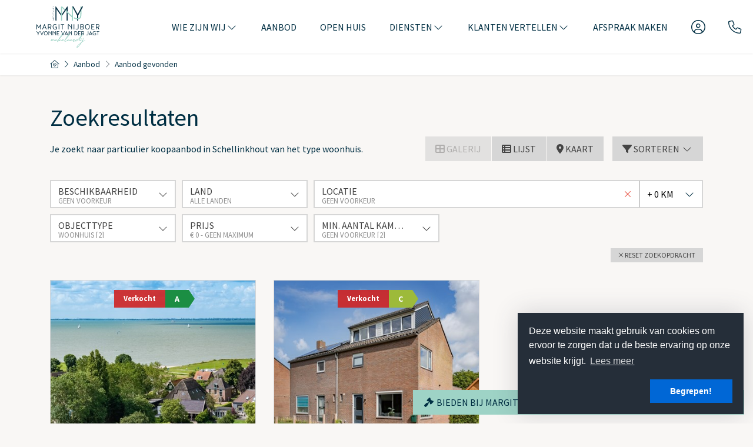

--- FILE ---
content_type: text/html; charset=utf-8
request_url: https://www.onderdepannenmakelaardij.nl/woningaanbod/koop/schellinkhout/type-woonhuis
body_size: 20207
content:

<!DOCTYPE html>
<html prefix="og: http://ogp.me/ns# fb: http://www.facebook.com/2008/fbml#" lang="nl">
<head>
    <meta charset="utf-8" />
    <meta http-equiv="X-UA-Compatible" content="IE=edge" />
    <meta name="viewport" content="width=device-width, initial-scale=1, maximum-scale=5, user-scalable=1" /> <!--320-->

<title>Op zoek naar particulier woningaanbod koop in Schellinkhout.  | Onder de pannen</title>

    <meta name="description" content="Je zoekt naar particulier koopaanbod in Schellinkhout van het type woonhuis.">
    <meta name="keywords" content="Koop,Schellinkhout,Woonhuis">

    <meta property="og:site_name" content="Onder de pannen">
<meta property="og:locale" content="nl-NL">

<meta property="og:type" content="website">


<meta property="twitter:card" content="summary_large_image">








            <link rel="canonical" href="https://www.onderdepannenmakelaardij.nl/woningaanbod/koop/schellinkhout/type-woonhuis" >

    <link rel="preconnect" href="//cdnjs.cloudflare.com" crossorigin>
    <link rel="dns-prefetch" href="//cdnjs.cloudflare.com" crossorigin>
    <link rel="preconnect" href="//kit.fontawesome.com" crossorigin>
    <link rel="dns-prefetch" href="//kit.fontawesome.com" crossorigin>
    <link rel="preconnect" href="//kit-pro.fontawesome.com" crossorigin>
    <link rel="dns-prefetch" href="//kit-pro.fontawesome.com" crossorigin>
    <link rel="preconnect" href="//hayweb.blob.core.windows.net" crossorigin>
    <link rel="dns-prefetch" href="//hayweb.blob.core.windows.net" crossorigin>
    <link rel="preconnect" href="//ajax.googleapis.com" crossorigin>
    <link rel="dns-prefetch" href="//ajax.googleapis.com" crossorigin>
    <link rel="preconnect" href="//haywebattachments.blob.core.windows.net" crossorigin>
    <link rel="dns-prefetch" href="//haywebattachments.blob.core.windows.net" crossorigin>
    <link rel="preload" href="/Content/Themes/HW043/css/critical.css" as="style">
        <link rel="preload" href="//hayweb.blob.core.windows.net/public/5ul3u1/2-beta/customer.css" as="style">
    <link href="/Content/Themes/HW043/css/critical.css" rel="stylesheet" />
    <script src="https://unpkg.com/masonry-layout@4/dist/masonry.pkgd.min.js"></script>
    


    <link rel="apple-touch-icon" sizes="180x180" href="//hayweb.blob.core.windows.net/public/5ul3u1/2-beta/apple-touch-icon.png">
    <link rel="icon" type="image/png" sizes="32x32" href="//hayweb.blob.core.windows.net/public/5ul3u1/2-beta/favicon-32x32.png">
    <link rel="icon" type="image/png" sizes="16x16" href="//hayweb.blob.core.windows.net/public/5ul3u1/2-beta/favicon-16x16.png">
    <link rel="manifest" href="//hayweb.blob.core.windows.net/public/5ul3u1/2-beta/site.webmanifest" />
    <link rel="mask-icon" href="//hayweb.blob.core.windows.net/public/5ul3u1/2-beta/safari-pinned-tab.svg" color="#1b1b1b" />
<link rel="shortcut icon" href="//hayweb.blob.core.windows.net/public/5ul3u1/2-beta/favicon.ico">
    <meta name="msapplication-TileColor" content="#f4f4f4">
    <meta name="msapplication-config" content="//hayweb.blob.core.windows.net/public/5ul3u1/2-beta/browserconfig.xml">
    <meta name="theme-color" content="#ffffff">

    
    


<script>
    function googleAnalyticsTrackEvent(eventCategory, eventAction, eventLabel, eventValue, fieldsObject) {

    }
</script>
</head>
        <body class="fullwidth objects searchresults berlin page12">




<div class="wrapper">
    <div class="mainnavcontainer" role="banner">
        <nav class="mainnav navbar navbar-expand-lg " aria-label="Hoofdmenu">
            <a class="navbar-brand" href="/" title="Onder de pannen">
                <img alt="Onder de pannen" class="img-fluid logo" src="//hayweb.blob.core.windows.net/public/5ul3u1/2-beta/logo.svg" loading="lazy" height="42" />
            </a>





    <a class="widget phonenumber" href="tel:+31229228014" 
                  
        title="Bel ons nu: 0229228014"
       data-toggle="tooltip" data-placement="bottom"
       
>
        <i class="fal fa-fw fa-phone"></i>
        <span class="sr-only">0229228014</span>
    </a>


        <div id="account-widget">
            <ul class="navbar-nav loggedout account-container">
                    <li class="nav-item register">
                        <a href="/11-5ab1/gebruiker-inloggen-of-inschrijven?ReturnUrl=%2fwoningaanbod%2fkoop%2fschellinkhout%2ftype-woonhuis" class="nav-link account-create" aria-label="Registreren">
                            <i class="fal fa-fw fa-user-circle"></i>
                            <span class="sr-only">Registreren</span>
                        </a>
                    </li>
                                    <li class="nav-item">
                        <a href="#login-popup" class="nav-link  account-login" data-toggle="modal" aria-label="Inloggen" title="Inloggen/ Registreren ">
                            <i class="fal fa-fw fa-user-circle"></i>
                            <span class="sr-only">Inloggen</span>
                        </a>
                    </li>
            </ul>
        </div>
                            <button class="navbar-toggler" type="button" data-toggle="collapse" data-target="#togglemainnavbar" aria-controls="#togglemainnavbar" aria-expanded="false" aria-label="Toggle Hoofdmenu">
                    <span class="icon">
                        <span></span>
                        <span></span>
                        <span></span>
                        <span></span>
                    </span>
                    <span class="sr-only">Hoofdmenu</span>
                </button>
                <div class="collapse navbar-collapse mainnavbar" id="togglemainnavbar" role="navigation">

<ul id="menu-1" class="menu-main navbar-nav items__right">
            <li class="nav-item  inactive  level-1 type-text">
                <a class="nav-link " href="/"  >

                    Home                 </a>

            </li>            
            <li class="nav-item dropdown inactive  level-1 type-text">
                <a class="nav-link dropdown-toggle" href="/34-d887/over-margit-en-haar-team"    id="dropdown79" data-toggle="dropdown"  >

                    Wie zijn wij                         <i class="fal fa-fw fa-chevron-down"></i>
                </a>

                    <ul class="dropdown-menu menuItem-79" role="menu" aria-labelledby="dropdown79">
                                <li class="dropdown-item  inactive  level-2 type-text">
            <a role="menuitem" class="nav-link  " href="/34-d887/over-margit-en-haar-team"  >
                Margit Nijboer             </a>

        </li>
        <li class="dropdown-item  inactive  level-2 type-text">
            <a role="menuitem" class="nav-link  " href="/37-60f9/team-yvonne-van-der-jagt"  >
                Yvonne van der Jagt             </a>

        </li>

                    </ul>
            </li>            
            <li class="nav-item  inactive  level-1 type-text">
                <a class="nav-link " href="/woningaanbod/koop"  >

                    Aanbod                 </a>

            </li>            
            <li class="nav-item  inactive  level-1 type-text">
                <a class="nav-link " href="/woningaanbod/koop?musthaveopenhouse=true"  >

                    Open huis                 </a>

            </li>            
            <li class="nav-item dropdown inactive  level-1 type-text">
                <a class="nav-link dropdown-toggle" href="#"    id="dropdown43" data-toggle="dropdown"  >

                    Diensten                         <i class="fal fa-fw fa-chevron-down"></i>
                </a>

                    <ul class="dropdown-menu menuItem-43" role="menu" aria-labelledby="dropdown43">
                                <li class="dropdown-item  inactive  level-2 type-text">
            <a role="menuitem" class="nav-link  " href="/24-597b/huis-verkopen"  >
                Huis verkopen             </a>

        </li>
        <li class="dropdown-item  inactive  level-2 type-text">
            <a role="menuitem" class="nav-link  " href="/23-fd49/huis-kopen"  >
                Huis kopen             </a>

        </li>

                    </ul>
            </li>            
            <li class="nav-item dropdown inactive  level-1 type-text">
                <a class="nav-link dropdown-toggle" href="#"    id="dropdown84" data-toggle="dropdown"  >

                    Klanten vertellen                         <i class="fal fa-fw fa-chevron-down"></i>
                </a>

                    <ul class="dropdown-menu menuItem-84" role="menu" aria-labelledby="dropdown84">
                                <li class="dropdown-item  inactive  level-2 type-text">
            <a role="menuitem" class="nav-link  " href="/40-52f9/testimonials/verkoop"  >
                Verkoop             </a>

        </li>
        <li class="dropdown-item  inactive  level-2 type-text">
            <a role="menuitem" class="nav-link  " href="/41-50a9/aankoop"  >
                Aankoop             </a>

        </li>

                    </ul>
            </li>            
            <li class="nav-item  inactive  level-1 type-text">
                <a class="nav-link " href="/38-d3ad/afspraak-maken"  >

                    Afspraak maken                 </a>

            </li>            



</ul>
                </div>
        </nav>
    </div>
    


<div class="breadcrumbs">
    <div class="container">
<nav aria-label="breadcrumb" class="breadcrumb-container">
    <ol class="breadcrumb" itemscope="itemscope" itemtype="https://schema.org/BreadcrumbList">

        <li class="breadcrumb-item breadcrumbs-home" itemprop="itemListElement" itemscope="itemscope" itemtype="https://schema.org/ListItem" >
                <a href="/" itemprop="item" typeof="WebPage">
                    <span>
                        <i class="fal fa-home-heart"></i>
                    </span>
                    <meta itemprop="name" content="Home" />
                </a>
                <meta itemprop="position" content="1" />
        </li>
        <li class="breadcrumb-item breadcrumbs-level" itemprop="itemListElement" itemscope="itemscope" itemtype="https://schema.org/ListItem" >
                    <i class="fal fa-chevron-right"></i>
                    <a href="/4-9936/aanbod-zoeken/uitgebreid-zoeken-in-ons-aanbod" itemprop="item" typeof="WebPage">
                        <span itemprop="name">
                            Aanbod
                        </span>
                    </a>
                    <meta itemprop="position" content="2" />
                    <span class="divider"></span>
        </li>
        <li class="breadcrumb-item active" itemprop="itemListElement" itemscope="itemscope" itemtype="https://schema.org/ListItem"   aria-current="page"  >
                    <i class="fal fa-chevron-right"></i>
                    <a href="/12-4d2c/aanbod-resultaten/aanbod-gevonden" itemprop="item" typeof="WebPage">
                        <span itemprop="name">Aanbod gevonden</span>
                    </a>
                    <meta itemprop="position" content="3" />
        </li>
    </ol>
</nav>    
    </div>
</div>
<div class="main">
    <div class="container">
        
<section>
    <div class="row">
        <div class="col-12 col-xs-12 main-article">


        <h1 class="article-title">Zoekresultaten</h1>
</div>
    </div>
    
<script src="/Content/Themes/bootstrap3/Views/RealEstate/Skins/Berlin/Scripts/modernizr-custom.js"></script>
<div id="object-search-results">
    <div class="object_search_header">
            <div class="search-query-summary">
                    <h2 class="sys-search-query-summary">Je zoekt naar particulier koopaanbod in Schellinkhout van het type woonhuis.</h2>
            </div>
                    <div class="object_search_layout btn-group hidden-xs hidden-sm d-none d-md-flex">
                    <button class="btn btn-default gallery"><i class="fa fa-th-large"></i> Galerij</button>
                                    <button class="btn btn-default list"><i class="fa fa-th-list"></i> Lijst</button>
                                    <button class="btn btn-default map sys-open-map"><i class="fa fa-map-marker"></i> Kaart</button>
            </div>

        <button class="toggleMobileFilters btn btn-default">
            <i class="fal fa-fw fa-search"></i>
            <span>Filters</span>
        </button>

        <div class="dropdown sorting">
            <a href="#" class="btn btn-default" data-toggle="dropdown">
                <i class="fa fa-filter"></i> Sorteren <i class="fal fa-fw fa-chevron-down"></i>
            </a>
            <ul class="dropdown-menu" role="menu" aria-labelledby="dLabel">
                    <li>
                        <a class="nav-link object_sorting_asc_v2" field="Price" tabindex="-1" href="#">Prijs</a>
                    </li>
                    <li>
                        <a class="nav-link object_sorting_asc_v2" field="Address" tabindex="-1" href="#">Adres</a>
                    </li>
                    <li>
                        <a class="nav-link object_sorting_asc_v2" field="Postalcode" tabindex="-1" href="#">Postcode</a>
                    </li>
            </ul>
        </div>

    </div>
<input id="Query_QueryString" name="Query.QueryString" type="hidden" value="forsaleorrent=0|localityid=1628|locationofinterest=Schellinkhout|moveunavailablelistingstothebottom=true|orderby=9|take=12|typegroups[0]=18" />
<input id="Query_LocationOfInterest" name="Query.LocationOfInterest" type="hidden" value="Schellinkhout" />
<input id="PropertyTypeId" name="PropertyTypeId" type="hidden" value="0" />
<input id="Query_ForSaleOrRent" name="Query.ForSaleOrRent" type="hidden" value="FOR_SALE" />

<div id="sys-search-result-filters-container" class="object_search_header-bar">
    <div id="sys-search-result-filters" class="object_filters">
        <button class="toggleMobileFilters btn btn-default btn-close">
            <i class="fal fa-fw fa-times"></i>
        </button>
            <div class="widget filter filter_object_salerent advancedRadioFilter">
                <button class="btn btn-default filter-toggle" type="button" data-toggle="collapse" data-target="#filterSaleOrRent" aria-expanded="false" aria-controls="filterSaleOrRent">
                    <span class="text">
                        <span class="filterTitle">Koop of huur</span>
                        <span class="filterActive">Geen voorkeur</span>
                    </span>
                    <i class="fal fa-chevron-down" aria-hidden="true"></i>
                </button>
                <div class="collapse filter-content" id="filterSaleOrRent">
                    <form id="salerent-filters">
                        
    <span id="option_FOR_SALE" class="form-check editor-radio active">
        <input checked="checked" class="form-check-input" id="sys-for-sale-or-rent_0" name="sys-for-sale-or-rent" type="radio" value="FOR_SALE" />
        <label for="sys-for-sale-or-rent_0" class="form-check-label ">
            Koop
            <span id="sys-for-sale-or-rent_0_count" class="count-indicator" count="2"> [2]</span>
        </label>
    </span>
    <span id="option_FOR_RENT" class="form-check editor-radio ">
        <input class="form-check-input" id="sys-for-sale-or-rent_1" name="sys-for-sale-or-rent" type="radio" value="FOR_RENT" />
        <label for="sys-for-sale-or-rent_1" class="form-check-label  option-disabled ">
            Huur
            <span id="sys-for-sale-or-rent_1_count" class="count-indicator" count="0"></span>
        </label>
    </span>
    <span id="option_FOR_SALE_OR_RENT" class="form-check editor-radio ">
        <input class="form-check-input" id="sys-for-sale-or-rent_2" name="sys-for-sale-or-rent" type="radio" value="FOR_SALE_OR_RENT" />
        <label for="sys-for-sale-or-rent_2" class="form-check-label ">
            Te koop of te huur
            <span id="sys-for-sale-or-rent_2_count" class="count-indicator" count="2"> [2]</span>
        </label>
    </span>

                    </form>
                </div>
            </div>
                    <div class="widget filter filter_availability advancedSelectFilter">
                <button class="btn btn-default filter-toggle" type="button" data-toggle="collapse" data-target="#filterAvailability" aria-expanded="false" aria-controls="statesFilterContainer">
                    <span class="text">
                        <span class="filterTitle">Beschikbaarheid</span>
                        <span class="filterActive"></span>
                    </span>
                    <i class="fal fa-chevron-down" aria-hidden="true"></i>
                </button>
                <div class="collapse filter-content" id="filterAvailability">
                    <div class="convertToRadio">                                              
                            <select name="Query.Availability" id="Query.Availability" class="form-control" aria-labelledby="">
            <option value="Unknown"   selected="selected"  >
                Geen voorkeur
                
            </option>
            <option value="Available" >
                Beschikbaar
                
            </option>
            <option value="NotAvailable" >
                Niet beschikbaar
                
            </option>
    </select>

                    </div>
                </div>
            </div>

                <div class="widget filter filter_countries advancedSelectFilter">
                    <button class="btn btn-default filter-toggle" type="button" data-toggle="collapse" data-target="#filterCountries" aria-expanded="false" aria-controls="filterCountries">
                        <span class="text">
                            <span class="filterTitle">Land</span>
                            <span class="filterActive"></span>
                        </span>
                        <i class="fal fa-chevron-down" aria-hidden="true"></i>
                    </button>
                    <div class="collapse filter-content" id="filterCountries">
                        <div class="convertToRadio">
                            <select class="form-control btn-default" data-val="true" data-val-number="The field CountryID must be a number." id="Query_CountryID" name="Query.CountryID"><option value="">Alle landen</option>
<option value="41">Frankrijk</option>
<option value="1">Nederland [2]</option>
</select>
                        </div>
                    </div>
                </div>
            <div class="widget filter filter_object_location advancedLocationFilter">
                <button class="btn btn-default filter-toggle" type="button" data-toggle="collapse" data-target="#filterLocationOf" aria-expanded="false" aria-controls="filterLocationOf">
                    <span class="text">
                        <span class="filterTitle">Locatie</span>
                        <span class="filterActive">Geen voorkeur</span>
                    </span>
                    <i class="fal fa-chevron-down" aria-hidden="true"></i>
                </button>
                <input class="sys-location" id="sys-location" name="Query.LocationOfInterest" type="text" value="Schellinkhout" />
                    <div class="sys-search-radius">
                        <select class="form-control btn-default" data-val="true" data-val-number="The field SearchRadiusInKilometers must be a number." id="Query_SearchRadiusInKilometers" name="Query.SearchRadiusInKilometers"><option selected="selected" value="0">+ 0 km</option>
<option value="1">+ 1 km</option>
<option value="2">+ 2 km</option>
<option value="5">+ 5 km</option>
<option value="10">+ 10 km</option>
<option value="15">+ 15 km</option>
</select>
                    </div>
            </div>
                    <div class="widget filter filter_object_type advancedCheckboxFilter">
                <button class="btn btn-default filter-toggle" type="button" data-toggle="collapse" data-target="#filterObjectType" aria-expanded="false" aria-controls="filterObjectType">
                    <span class="text">
                        <span class="filterTitle">Objecttype</span>
                        <span class="filterActive">Geen voorkeur</span>
                    </span>
                    <i class="fal fa-chevron-down" aria-hidden="true"></i>
                </button>
                <div class="collapse filter-content" id="filterObjectType">
                    <form id="group-filters">
                        
<div class="form-check editor-checkbox filter_group_dummy">
    <input class="form-check-input group-filter" id="group_dummy" name="Query.TypeGroups" type="checkbox" value="dumid" />   
    <label for="group_dummy" class="form-check-label ">
        dumname
        <span id="group_dummy_select_count" class="count-indicator" count="-1">[-1]</span>
    </label>
</div>

<div class="form-check editor-checkbox filter_group_18">
    <input checked="checked" class="form-check-input group-filter" id="group_18" name="Query.TypeGroups" type="checkbox" value="18" />   
    <label for="group_18" class="form-check-label ">
        Woonhuis
        <span id="group_18_select_count" class="count-indicator" count="2">[2]</span>
    </label>
</div>

<div class="form-check editor-checkbox filter_group_19">
    <input class="form-check-input group-filter" id="group_19" name="Query.TypeGroups" type="checkbox" value="19" />   
    <label for="group_19" class="form-check-label option-disabled">
        Appartement
        <span id="group_19_select_count" class="count-indicator" count="0"></span>
    </label>
</div>

<div class="form-check editor-checkbox filter_group_20">
    <input class="form-check-input group-filter" id="group_20" name="Query.TypeGroups" type="checkbox" value="20" />   
    <label for="group_20" class="form-check-label option-disabled">
        Parkeergelegenheid
        <span id="group_20_select_count" class="count-indicator" count="0"></span>
    </label>
</div>

<div class="form-check editor-checkbox filter_group_21">
    <input class="form-check-input group-filter" id="group_21" name="Query.TypeGroups" type="checkbox" value="21" />   
    <label for="group_21" class="form-check-label option-disabled">
        Grond
        <span id="group_21_select_count" class="count-indicator" count="0"></span>
    </label>
</div>

<div class="form-check editor-checkbox filter_group_22">
    <input class="form-check-input group-filter" id="group_22" name="Query.TypeGroups" type="checkbox" value="22" />   
    <label for="group_22" class="form-check-label option-disabled">
        Overig
        <span id="group_22_select_count" class="count-indicator" count="0"></span>
    </label>
</div>

                    </form>
                </div>
            </div>
                    <div class="widget filter filter_object_price advancedPriceFilter">
                <button class="btn btn-default filter-toggle" type="button" data-toggle="collapse" data-target="#filterPriceRange" aria-expanded="false" aria-controls="filterPriceRange">
                    <span class="text">
                        <span class="filterTitle">Prijs</span>
                        <span class="filterActive">Geen voorkeur</span>
                    </span>
                    <i class="fal fa-chevron-down" aria-hidden="true"></i>
                </button>
                <div class="collapse filter-content" id="filterPriceRange">
                    <div class="form-group">
                        <div class="input-group">
                            <div class="input-group-addon">Van</div>
                            <select class="sys-min-price-range form-control" data-val="true" data-val-number="The field MinPrice must be a number." id="Query_PriceRange_MinPrice" name="Query.PriceRange.MinPrice"><option selected="selected" value="0">€ 0</option>
<option value="50000">€ 50.000</option>
<option value="75000">€ 75.000</option>
<option value="100000">€ 100.000</option>
<option value="125000">€ 125.000</option>
<option value="150000">€ 150.000</option>
<option value="175000">€ 175.000</option>
<option value="200000">€ 200.000</option>
<option value="225000">€ 225.000</option>
<option value="250000">€ 250.000</option>
<option value="275000">€ 275.000</option>
<option value="300000">€ 300.000</option>
<option value="325000">€ 325.000</option>
<option value="350000">€ 350.000</option>
<option value="375000">€ 375.000</option>
<option value="400000">€ 400.000</option>
<option value="450000">€ 450.000</option>
<option value="500000">€ 500.000</option>
<option value="550000">€ 550.000</option>
<option value="600000">€ 600.000</option>
<option value="650000">€ 650.000</option>
<option value="700000">€ 700.000</option>
<option value="750000">€ 750.000</option>
<option value="800000">€ 800.000</option>
<option value="900000">€ 900.000</option>
<option value="1000000">€ 1.000.000</option>
<option value="1250000">€ 1.250.000</option>
<option value="1500000">€ 1.500.000</option>
<option value="2000000">€ 2.000.000</option>
</select>
                        </div>
                    </div>
                    <div class="form-group">
                        <div class="input-group">
                            <div class="input-group-addon">Tot</div>
                            <select class="sys-max-price-range form-control" data-val="true" data-val-number="The field MaxPrice must be a number." id="Query_PriceRange_MaxPrice" name="Query.PriceRange.MaxPrice"><option value="50000">€ 50.000</option>
<option value="75000">€ 75.000</option>
<option value="100000">€ 100.000</option>
<option value="125000">€ 125.000</option>
<option value="150000">€ 150.000</option>
<option value="175000">€ 175.000</option>
<option value="200000">€ 200.000</option>
<option value="225000">€ 225.000</option>
<option value="250000">€ 250.000</option>
<option value="275000">€ 275.000</option>
<option value="300000">€ 300.000</option>
<option value="325000">€ 325.000</option>
<option value="350000">€ 350.000</option>
<option value="375000">€ 375.000</option>
<option value="400000">€ 400.000</option>
<option value="450000">€ 450.000</option>
<option value="500000">€ 500.000</option>
<option value="550000">€ 550.000</option>
<option value="600000">€ 600.000</option>
<option value="650000">€ 650.000</option>
<option value="700000">€ 700.000</option>
<option value="750000">€ 750.000</option>
<option value="800000">€ 800.000</option>
<option value="900000">€ 900.000</option>
<option value="1000000">€ 1.000.000</option>
<option value="1250000">€ 1.250.000</option>
<option value="1500000">€ 1.500.000</option>
<option value="2000000">€ 2.000.000</option>
<option selected="selected" value="">Geen maximum</option>
</select>
                        </div>
                    </div>
                </div>
            </div>

            <div class="widget filter filter_object_rooms advancedRadioFilter">
                <button class="btn btn-default filter-toggle" type="button" data-toggle="collapse" data-target="#filterNumberOfRooms" aria-expanded="false" aria-controls="filterNumberOfRooms">
                    <span class="text">
                        <span class="filterTitle">Min. aantal kamers</span>
                        <span class="filterActive"></span>
                    </span>
                    <i class="fal fa-chevron-down" aria-hidden="true"></i>
                </button>
                <div class="collapse filter-content" id="filterNumberOfRooms">
                    <div class="filter-content">
                            <div class="editor-radio">
        <input checked="checked" data-val="true" data-val-number="The field MinRooms must be a number." data-val-required="The MinRooms field is required." id="Query.MinRooms_0" name="Query.MinRooms" type="radio" value="0" />
        <label for="Query.MinRooms_0">
            Geen voorkeur
            <span id="number_of_rooms_count" class="count-indicator" numberOfRooms="0">[2]</span>
        </label>
    </div>
    <div class="editor-radio">
        <input id="Query.MinRooms_1" name="Query.MinRooms" type="radio" value="1" />
        <label for="Query.MinRooms_1">
            1+ kamer(s)
            <span id="number_of_rooms_count" class="count-indicator" numberOfRooms="1">[2]</span>
        </label>
    </div>
    <div class="editor-radio">
        <input id="Query.MinRooms_2" name="Query.MinRooms" type="radio" value="2" />
        <label for="Query.MinRooms_2">
            2+ kamers
            <span id="number_of_rooms_count" class="count-indicator" numberOfRooms="2">[2]</span>
        </label>
    </div>
    <div class="editor-radio">
        <input id="Query.MinRooms_3" name="Query.MinRooms" type="radio" value="3" />
        <label for="Query.MinRooms_3">
            3+ kamers
            <span id="number_of_rooms_count" class="count-indicator" numberOfRooms="3">[2]</span>
        </label>
    </div>
    <div class="editor-radio">
        <input id="Query.MinRooms_4" name="Query.MinRooms" type="radio" value="4" />
        <label for="Query.MinRooms_4">
            4+ kamers
            <span id="number_of_rooms_count" class="count-indicator" numberOfRooms="4">[2]</span>
        </label>
    </div>
    <div class="editor-radio">
        <input id="Query.MinRooms_5" name="Query.MinRooms" type="radio" value="5" />
        <label for="Query.MinRooms_5"                                            class="option-disabled"
>
            5+ kamers
            <span id="number_of_rooms_count" class="count-indicator" numberOfRooms="5"></span>
        </label>
    </div>

                    </div>
                </div>
            </div>


            <div class="widget filter filter_buildable_area advancedRadioFilter">
                <button class="btn btn-default filter-toggle" type="button" data-toggle="collapse" data-target="#filterBuildableAreas" aria-expanded="false" aria-controls="filterBuildableAreas">
                    <span class="text">
                        <span class="filterTitle">Min. perceeloppervl.</span>
                        <span class="filterActive"></span>
                    </span>
                    <i class="fal fa-chevron-down" aria-hidden="true"></i>
                </button>
                <div class="collapse filter-content" id="filterBuildableAreas">
                    <div class="filter-content">
                                <div class="editor-radio">
            <input checked="checked" data-val="true" data-val-number="The field MinArea must be a number." id="Query.MinArea_0" name="Query.MinArea" type="radio" value="0" />
            <label for="Query.MinArea_0">
                Geen voorkeur
                <span id="buildable_area_count" class="count-indicator" Area="0">[2]</span>
            </label>
        </div>
        <div class="editor-radio">
            <input id="Query.MinArea_250" name="Query.MinArea" type="radio" value="250" />
            <label for="Query.MinArea_250">
                250+ m&#178;
                <span id="buildable_area_count" class="count-indicator" Area="250">[2]</span>
            </label>
        </div>
        <div class="editor-radio">
            <input id="Query.MinArea_500" name="Query.MinArea" type="radio" value="500" />
            <label for="Query.MinArea_500">
                500+ m&#178;
                <span id="buildable_area_count" class="count-indicator" Area="500">[1]</span>
            </label>
        </div>
        <div class="editor-radio">
            <input id="Query.MinArea_1000" name="Query.MinArea" type="radio" value="1000" />
            <label for="Query.MinArea_1000">
                1000+ m&#178;
                <span id="buildable_area_count" class="count-indicator" Area="1000">[1]</span>
            </label>
        </div>

                    </div>
                </div>
            </div>

            <div class="widget filter filter_livable_area advancedRadioFilter">
                <button class="btn btn-default filter-toggle" type="button" data-toggle="collapse" data-target="#filterLivableAreas" aria-expanded="false" aria-controls="filterLivableAreas">
                    <span class="text">
                        <span class="filterTitle">Min. woonoppervl.</span>
                        <span class="filterActive"></span>
                    </span>
                    <i class="fal fa-chevron-down" aria-hidden="true"></i>
                </button>
                <div class="collapse filter-content" id="filterLivableAreas">
                    <div class="filter-content">
                            <div class="editor-radio ">
        <input checked="checked" data-val="true" data-val-number="The field MinLivableArea must be a number." id="Query.MinLivableArea_0" name="Query.MinLivableArea" type="radio" value="0" />        
        <label for="Query.MinLivableArea_0">
            Geen voorkeur
            <span id="livable_area_count" class="count-indicator" livableArea="0">[2]</span>
        </label>
    </div>
    <div class="editor-radio ">
        <input id="Query.MinLivableArea_25" name="Query.MinLivableArea" type="radio" value="25" />        
        <label for="Query.MinLivableArea_25">
            25 m&#178;
            <span id="livable_area_count" class="count-indicator" livableArea="25">[2]</span>
        </label>
    </div>
    <div class="editor-radio ">
        <input id="Query.MinLivableArea_50" name="Query.MinLivableArea" type="radio" value="50" />        
        <label for="Query.MinLivableArea_50">
            50 m&#178;
            <span id="livable_area_count" class="count-indicator" livableArea="50">[2]</span>
        </label>
    </div>
    <div class="editor-radio ">
        <input id="Query.MinLivableArea_75" name="Query.MinLivableArea" type="radio" value="75" />        
        <label for="Query.MinLivableArea_75">
            75 m&#178;
            <span id="livable_area_count" class="count-indicator" livableArea="75">[2]</span>
        </label>
    </div>
    <div class="editor-radio ">
        <input id="Query.MinLivableArea_100" name="Query.MinLivableArea" type="radio" value="100" />        
        <label for="Query.MinLivableArea_100">
            100 m&#178;
            <span id="livable_area_count" class="count-indicator" livableArea="100">[2]</span>
        </label>
    </div>
    <div class="editor-radio ">
        <input id="Query.MinLivableArea_150" name="Query.MinLivableArea" type="radio" value="150" />        
        <label for="Query.MinLivableArea_150">
            150 m&#178;
            <span id="livable_area_count" class="count-indicator" livableArea="150">[1]</span>
        </label>
    </div>
    <div class="editor-radio ">
        <input id="Query.MinLivableArea_250" name="Query.MinLivableArea" type="radio" value="250" />        
        <label for="Query.MinLivableArea_250">
            250 m&#178;
            <span id="livable_area_count" class="count-indicator" livableArea="250">[1]</span>
        </label>
    </div>

                    </div>
                </div>
            </div>



        
            <div class="widget filter filter_fitment advancedSelectFilter">
                <button class="btn btn-default filter-toggle" type="button" data-toggle="collapse" data-target="#filterFitment" aria-expanded="false" aria-controls="filterFitment">
                    <span class="text">
                        <span class="filterTitle">Inrichting</span>
                        <span class="filterActive"></span>
                    </span>
                    <i class="fal fa-chevron-down" aria-hidden="true"></i>
                </button>
                <div class="collapse filter-content" id="filterFitment">
                    <div class="convertToRadio">
                        
<select id="fitment" name="Fitment" class="sys-fitment-filter">
    <option selected='selected'>Geen voorkeur</option>
    <option >Leeg</option>
    <option >Gestoffeerd</option>
    <option >Gemeubileerd</option>
    
    
</select>
                    </div>
                </div>
            </div>

            <div class="widget filter filter_buildingPeriods advancedSelectFilter">
                <button class="btn btn-default filter-toggle" type="button" data-toggle="collapse" data-target="#buildingPeriodsFilterContainer" aria-expanded="false" aria-controls="buildingPeriodsFilterContainer">
                    <span class="text">
                        <span class="filterTitle">Bouwperiode</span>
                        <span class="filterActive"></span>
                    </span>
                    <i class="fal fa-chevron-down" aria-hidden="true"></i>
                </button>
                <div class="collapse filter-content" id="buildingPeriodsFilterContainer">
                    <div class="convertToRadio">
                        
<select id="Query_BuildingPeriod" name="Query.BuildingPeriod.Value" class="filter-building-period sys-buildingperiod-filter input-block-level form-control">
        <option value=""  selected="selected" label="Geen voorkeur [2]">
            Geen voorkeur [2]
        </option>
        <option value="0-1905"  label="tot 1905 [1]">
            tot 1905 [1]
        </option>
        <option value="1906-1930"  label="1906 - 1930">
            1906 - 1930
        </option>
        <option value="1931-1944"  label="1931 - 1944">
            1931 - 1944
        </option>
        <option value="1945-1959"  label="1945 - 1959">
            1945 - 1959
        </option>
        <option value="1960-1970"  label="1960 - 1970 [1]">
            1960 - 1970 [1]
        </option>
        <option value="1971-1980"  label="1971 - 1980">
            1971 - 1980
        </option>
        <option value="1981-1990"  label="1981 - 1990">
            1981 - 1990
        </option>
        <option value="1991-2000"  label="1991 - 2000">
            1991 - 2000
        </option>
        <option value="2001-2010"  label="2001 - 2010">
            2001 - 2010
        </option>
        <option value="2011-2099"  label="2011 tot nu">
            2011 tot nu
        </option>
</select>

<input class="sys-buildingperiod-from-filter" data-val="true" data-val-number="The field From must be a number." data-val-required="The From field is required." id="Query_BuildingPeriod_From" name="Query.BuildingPeriod.From" type="hidden" value="" />
<input class="sys-buildingperiod-until-filter" data-val="true" data-val-number="The field Until must be a number." data-val-required="The Until field is required." id="Query_BuildingPeriod_Until" name="Query.BuildingPeriod.Until" type="hidden" value="" />
                    </div>
                </div>
            </div>

            <div class="widget filter filter_States advancedSelectFilter">
                <button class="btn btn-default filter-toggle" type="button" data-toggle="collapse" data-target="#statesFilterContainer" aria-expanded="false" aria-controls="statesFilterContainer">
                    <span class="text">
                        <span class="filterTitle">Soort bouw</span>
                        <span class="filterActive"></span>
                    </span>
                    <i class="fal fa-chevron-down" aria-hidden="true"></i>
                </button>
                <div class="collapse filter-content" id="statesFilterContainer">
                    <div class="convertToRadio">
                        
<select id="Query_IsNewState" name="Query.IsNewState" class="filter-state input-block-level form-control">
        <option value=""  selected="selected">
            Geen voorkeur
                [2]
        </option>
        <option value="False" >
            Bestaande bouw
                [2]
        </option>
        <option value="True" >
            Nieuwbouw
        </option>
</select>
                    </div>
                </div>
            </div>



            <div class="widget filter filter_object_properties advancedCheckboxFilter">
                <button class="btn btn-default filter-toggle" type="button" data-toggle="collapse" data-target="#filterInformation" aria-expanded="false" aria-controls="filterInformation">
                    <span class="text">
                        <span class="filterTitle">Informatie</span>
                        <span class="filterActive"></span>
                    </span>
                    <i class="fal fa-chevron-down" aria-hidden="true"></i>
                </button>
                <div class="collapse filter-content" id="filterInformation">
                    <div class="filter-content">
                        <form>
    <div class="filter editor-checkbox">
        <input data-val="true" data-val-required="The Model field is required." id="Query_MustHaveOpenHouse" name="Query.MustHaveOpenHouse" type="checkbox" value="true" /><input name="Query.MustHaveOpenHouse" type="hidden" value="false" />
        <label for="Query_MustHaveOpenHouse" class="option-disabled">
            Open huis
            <span id="musthaveopenhouse_count" class="count-indicator" count="0"></span>
        </label>
    </div>
                                                    </form>
                    </div>
                </div>
            </div>

            <div class="widget filter filter_object_characteristics advancedCheckboxFilter">
                <button class="btn btn-default filter-toggle" type="button" data-toggle="collapse" data-target="#filterPresenceOf" aria-expanded="false" aria-controls="filterPresenceOf">
                    <span class="text">
                        <span class="filterTitle">Voorzieningen</span>
                        <span class="filterActive"></span>
                    </span>
                    <i class="fal fa-chevron-down" aria-hidden="true"></i>
                </button>
                <div class="collapse filter-content" id="filterPresenceOf">
                    <div class="filter-content">
                        
<div id="filter_hasbalcony" class="editor-checkbox">
    <input class="presence-filter" id="HasBalcony" name="Query.HasBalcony" type="checkbox" value="true" /><input name="Query.HasBalcony" type="hidden" value="false" />
    <label for="HasBalcony" class="option-disabled">
        Balkon
        <span id="hasbalcony_count" class="count-indicator" count="0"></span>
    </label>
</div>


<div id="filter_hasbath" class="editor-checkbox">
    <input class="presence-filter" id="HasBath" name="Query.HasBath" type="checkbox" value="true" /><input name="Query.HasBath" type="hidden" value="false" />
    <label for="HasBath" class="">
        Lig-/zitbad
        <span id="hasbath_count" class="count-indicator" count="1">[1]</span>
    </label>
</div>



<div id="filter_haselevator" class="editor-checkbox">
    <input class="presence-filter" id="HasElevator" name="Query.HasElevator" type="checkbox" value="true" /><input name="Query.HasElevator" type="hidden" value="false" />
    <label for="HasElevator" class="option-disabled">
        Lift
        <span id="haselevator_count" class="count-indicator" count="0"></span>
    </label>
</div>



<div id="filter_hasfireplace" class="editor-checkbox">
    <input class="presence-filter" id="HasFirePlace" name="Query.HasFirePlace" type="checkbox" value="true" /><input name="Query.HasFirePlace" type="hidden" value="false" />
    <label for="HasFirePlace" class="option-disabled">
        Open haard
        <span id="hasfireplace_count" class="count-indicator" count="0"></span>
    </label>
</div>


<div id="filter_hasgarage" class="editor-checkbox">
    <input class="presence-filter" id="HasGarage" name="Query.HasGarage" type="checkbox" value="true" /><input name="Query.HasGarage" type="hidden" value="false" />
    <label for="HasGarage" class="">
        Garage
        <span id="hasgarage_count" class="count-indicator" count="1">[1]</span>
    </label>
</div>





<div id="filter_hasparkingplace" class="editor-checkbox">
    <input class="presence-filter" id="HasParkingPlace" name="Query.HasParkingPlace" type="checkbox" value="true" /><input name="Query.HasParkingPlace" type="hidden" value="false" />
    <label for="HasParkingPlace" class="option-disabled">
        Parkeerplaats
        <span id="hasparkingplace_count" class="count-indicator" count="0"></span>
    </label>
</div>


<div id="filter_hassauna" class="editor-checkbox">
    <input class="presence-filter" id="HasSauna" name="Query.HasSauna" type="checkbox" value="true" /><input name="Query.HasSauna" type="hidden" value="false" />
    <label for="HasSauna" class="option-disabled">
        Sauna
        <span id="hassauna_count" class="count-indicator" count="0"></span>
    </label>
</div>



<div id="filter_hasstoragearea" class="editor-checkbox">
    <input class="presence-filter" id="HasStorageArea" name="Query.HasStorageArea" type="checkbox" value="true" /><input name="Query.HasStorageArea" type="hidden" value="false" />
    <label for="HasStorageArea" class="">
        Schuur/berging
        <span id="hasstoragearea_count" class="count-indicator" count="1">[1]</span>
    </label>
</div>


<div id="filter_hasswimmingpool" class="editor-checkbox">
    <input class="presence-filter" id="HasSwimmingPool" name="Query.HasSwimmingPool" type="checkbox" value="true" /><input name="Query.HasSwimmingPool" type="hidden" value="false" />
    <label for="HasSwimmingPool" class="option-disabled">
        Zwembad
        <span id="hasswimmingpool_count" class="count-indicator" count="0"></span>
    </label>
</div>





<!--//TODO: add more filters -->

                    </div>
                </div>
            </div>

            <div class="widget filter filter_object_near_to advancedCheckboxFilter">
                <button class="btn btn-default filter-toggle" type="button" data-toggle="collapse" data-target="#filterLocationOf" aria-expanded="false" aria-controls="filterLocationOf">
                    <span class="text">
                        <span class="filterTitle">Omgeving</span>
                        <span class="filterActive"></span>
                    </span>
                    <i class="fal fa-chevron-down" aria-hidden="true"></i>
                </button>
                <div class="collapse filter-content" id="filterLocationOf">
                    <div class="filter-content">
                        
<div id="filter_locatednearforestborder" class="editor-checkbox">
    <input class="near-to-filter" id="LocatedNearForestBorder" name="Query.LocatedNearForestBorder" type="checkbox" value="true" /><input name="Query.LocatedNearForestBorder" type="hidden" value="false" />
    <label for="LocatedNearForestBorder">
        Aan bosrand
        <span id="locatednearforestborder_count" class="count-indicator" count="0"></span>
    </label>
</div>


<div id="filter_locatedatwaterside" class="editor-checkbox">
    <input class="near-to-filter" id="LocatedAtWaterside" name="Query.LocatedAtWaterside" type="checkbox" value="true" /><input name="Query.LocatedAtWaterside" type="hidden" value="false" />
    <label for="LocatedAtWaterside">
        Aan water
        <span id="locatedatwaterside_count" class="count-indicator" count="0"></span>
    </label>
</div>


<div id="filter_locatednearpark" class="editor-checkbox">
    <input class="near-to-filter" id="LocatedNearPark" name="Query.LocatedNearPark" type="checkbox" value="true" /><input name="Query.LocatedNearPark" type="hidden" value="false" />
    <label for="LocatedNearPark">
        Aan park
        <span id="locatednearpark_count" class="count-indicator" count="0"></span>
    </label>
</div>


<div id="filter_locatedonbusystreet" class="editor-checkbox">
    <input class="near-to-filter" id="LocatedOnBusyStreet" name="Query.LocatedOnBusyStreet" type="checkbox" value="true" /><input name="Query.LocatedOnBusyStreet" type="hidden" value="false" />
    <label for="LocatedOnBusyStreet">
        Aan drukke weg
        <span id="locatedonbusystreet_count" class="count-indicator" count="0"></span>
    </label>
</div>


<div id="filter_locatedonquietstreet" class="editor-checkbox">
    <input class="near-to-filter" id="LocatedOnQuietStreet" name="Query.LocatedOnQuietStreet" type="checkbox" value="true" /><input name="Query.LocatedOnQuietStreet" type="hidden" value="false" />
    <label for="LocatedOnQuietStreet">
        Aan rustige weg
        <span id="locatedonquietstreet_count" class="count-indicator" count="0"></span>
    </label>
</div>


<div id="filter_locatedincenter" class="editor-checkbox">
    <input class="near-to-filter" id="LocatedInCenter" name="Query.LocatedInCenter" type="checkbox" value="true" /><input name="Query.LocatedInCenter" type="hidden" value="false" />
    <label for="LocatedInCenter">
        In centrum
        <span id="locatedincenter_count" class="count-indicator" count="0"></span>
    </label>
</div>


<div id="filter_locatedinresidentialarea" class="editor-checkbox">
    <input class="near-to-filter" id="LocatedInResidentialArea" name="Query.LocatedInResidentialArea" type="checkbox" value="true" /><input name="Query.LocatedInResidentialArea" type="hidden" value="false" />
    <label for="LocatedInResidentialArea">
        In woonwijk
        <span id="locatedinresidentialarea_count" class="count-indicator" count="0"></span>
    </label>
</div>


<div id="filter_locatedwithunobstructedview" class="editor-checkbox">
    <input class="near-to-filter" id="LocatedWithUnobstructedView" name="Query.LocatedWithUnobstructedView" type="checkbox" value="true" /><input name="Query.LocatedWithUnobstructedView" type="hidden" value="false" />
    <label for="LocatedWithUnobstructedView">
        Vrij uitzicht
        <span id="locatedwithunobstructedview_count" class="count-indicator" count="0"></span>
    </label>
</div>


<div id="filter_locatedatshelteredlocation" class="editor-checkbox">
    <input class="near-to-filter" id="LocatedAtShelteredLocation" name="Query.LocatedAtShelteredLocation" type="checkbox" value="true" /><input name="Query.LocatedAtShelteredLocation" type="hidden" value="false" />
    <label for="LocatedAtShelteredLocation">
        Beschutte ligging
        <span id="locatedatshelteredlocation_count" class="count-indicator" count="0"></span>
    </label>
</div>


<div id="filter_locatedwithopenposition" class="editor-checkbox">
    <input class="near-to-filter" id="LocatedWithOpenPosition" name="Query.LocatedWithOpenPosition" type="checkbox" value="true" /><input name="Query.LocatedWithOpenPosition" type="hidden" value="false" />
    <label for="LocatedWithOpenPosition">
        Open ligging
        <span id="locatedwithopenposition_count" class="count-indicator" count="0"></span>
    </label>
</div>


<div id="filter_locatedoutsidevillage" class="editor-checkbox">
    <input class="near-to-filter" id="LocatedOutsideVillage" name="Query.LocatedOutsideVillage" type="checkbox" value="true" /><input name="Query.LocatedOutsideVillage" type="hidden" value="false" />
    <label for="LocatedOutsideVillage">
        Buiten bebouwde kom
        <span id="locatedoutsidevillage_count" class="count-indicator" count="0"></span>
    </label>
</div>


<div id="filter_locatedonwaterway" class="editor-checkbox">
    <input class="near-to-filter" id="LocatedOnWaterway" name="Query.LocatedOnWaterway" type="checkbox" value="true" /><input name="Query.LocatedOnWaterway" type="hidden" value="false" />
    <label for="LocatedOnWaterway">
        Aan vaarwater
        <span id="locatedonwaterway_count" class="count-indicator" count="0"></span>
    </label>
</div>


<div id="filter_locatedinforestedarea" class="editor-checkbox">
    <input class="near-to-filter" id="LocatedInForestedArea" name="Query.LocatedInForestedArea" type="checkbox" value="true" /><input name="Query.LocatedInForestedArea" type="hidden" value="false" />
    <label for="LocatedInForestedArea">
        In bosrijke omgeving
        <span id="locatedinforestedarea_count" class="count-indicator" count="0"></span>
    </label>
</div>

                    </div>
                </div>
            </div>
    </div>
</div>
    <div class="reset_container">
        <a href="javascript:void();" id="btnReset" class="reset_search reset_searchresult btn btn-small btn-default sys-reset-search">
            <span class="icon"><i class="fal fa-times"></i></span>
            <span class="text">Reset zoekopdracht</span>
        </a>
    </div>
    <div class="sys-page-of-properties object_list_container">




<div class="object_list row">
    <article class="objectcontainer col-12 col-xs-12 col-sm-6 col-md-6 col-lg-4">
        <div class="object   ">
            <div class="object_status_container">
                        <span class="object_status sold">
                            Verkocht
                        </span>
                                        <span class="object_energyclass object_energyclass-a">
                            A
                        </span>
            </div>
            <a class="img-container" href="/woningaanbod/koop/schellinkhout/dorpsweg/107?forsaleorrent=0&amp;localityid=1628&amp;moveunavailablelistingstothebottom=true&amp;orderby=9&amp;take=12&amp;typegroups[0]=18">
                <div class="datashort">
                    <span class="street">Dorpsweg 107</span>
                        <span class="location">Schellinkhout</span>
                                    </div>

                <div class="content">
                    <img width="350" alt="Verkocht: Dorpsweg 107, 1697KG Schellinkhout" class="img-responsive object_image_srcset img-fluid"
                         loading="lazy"
                         srcset="https://haywebattachments.blob.core.windows.net/public/2382/3787346/116549479/$m/dji_20250715112611_0272_d.jpg 600w,
                            https://haywebattachments.blob.core.windows.net/public/2382/3787346/116549479/$s/dji_20250715112611_0272_d.jpg 300w"
                         sizes="auto"
                         src="https://haywebattachments.blob.core.windows.net/public/2382/3787346/116549479/$s/dji_20250715112611_0272_d.jpg" />
                </div>
            </a>

            <div class="data">
                <div class="stats">
                        <a class="item photos" href="/woningaanbod/koop/schellinkhout/dorpsweg/107?forsaleorrent=0&amp;localityid=1628&amp;moveunavailablelistingstothebottom=true&amp;orderby=9&amp;take=12&amp;typegroups[0]=18">
                            <i class="fal fa-image"></i>68
                        </a>
                                                                <a class="item floorplans" href="/woningaanbod/koop/schellinkhout/dorpsweg/107?forsaleorrent=0&amp;localityid=1628&amp;moveunavailablelistingstothebottom=true&amp;orderby=9&amp;take=12&amp;typegroups[0]=18">
                            <i class="fal fa-map"></i>5
                        </a>
                                            <a class="item extras" href="/woningaanbod/koop/schellinkhout/dorpsweg/107?forsaleorrent=0&amp;localityid=1628&amp;moveunavailablelistingstothebottom=true&amp;orderby=9&amp;take=12&amp;typegroups[0]=18">
                            <i class="fal fa-file-pdf"></i>1
                        </a>
                                            <a class="item  make-favorite object-favorite " id="object-favorite-3787346" data-property-id="3787346" data-property-address="Verkocht: Dorpsweg 107, 1697KG Schellinkhout" href="#" data-toggle="tooltip" data-trigger="hover" data-placement="top" title="Als favoriet opslaan">
                            <span class="favorite fav-icon">
                                <i class="fal fa-heart"></i>
                            </span>
                        </a>
                                            <a class="item  object-follow " id="object-follow-3787346" data-property-id="3787346" data-property-address="Verkocht: Dorpsweg 107, 1697KG Schellinkhout" href="#" data-toggle="tooltip" data-trigger="hover" data-placement="top" title="Object volgen">
                            <span class="follow fol-icon">
                                <i class="fal fa-bell"></i>
                            </span>
                        </a>
                                    </div>
                <h3 class="obj_address">
                    <a href="/woningaanbod/koop/schellinkhout/dorpsweg/107?forsaleorrent=0&amp;localityid=1628&amp;moveunavailablelistingstothebottom=true&amp;orderby=9&amp;take=12&amp;typegroups[0]=18">
                        <span class="street">Dorpsweg 107</span>
                            <span class="zipcode">1697KG</span>
                                                    <span class="locality">Schellinkhout</span>
                    </a>
                </h3>
                <a class="saletitle" href="/woningaanbod/koop/schellinkhout/dorpsweg/107?forsaleorrent=0&amp;localityid=1628&amp;moveunavailablelistingstothebottom=true&amp;orderby=9&amp;take=12&amp;typegroups[0]=18">
                </a>
                <a class="object_data_labels" href="/woningaanbod/koop/schellinkhout/dorpsweg/107?forsaleorrent=0&amp;localityid=1628&amp;moveunavailablelistingstothebottom=true&amp;orderby=9&amp;take=12&amp;typegroups[0]=18">


                        <span class="object_label object_type">

                            <i class="fa fa-house"></i>
                            <span class="text">
                                Woonhuis
                            </span>
                        </span>



                        <span class="object_label object_rooms">
                            <span class="number">4</span>
                            <i class="fa fa-clone"></i>
                            <span class="text">kamers</span>
                        </span>

                        <span class="object_label object_bed_rooms">
                            <span class="number">3</span>
                            <i class="fa fa-bed"></i>
                            <span class="text">slaapkamers</span>
                        </span>
                                            <span class="object_label object_bath_rooms">
                            <span class="number">2</span>
                            <i class="fa fa-bath"></i>
                            <span class="text">Badkamer</span>
                        </span>

                        <span class="object_label object_sqfeet">
                            <span class="number">270 m&#178;</span>
                            <span class="text">Woonopp.</span>
                        </span>






                        <span class="object_label object_plotsize">
                            <span class="number">2.410 m&#178;</span>
                            <span class="text">Perceelopp.</span>
                        </span>
                                                            
                                    </a>
            </div>
    </article>

    <article class="objectcontainer col-12 col-xs-12 col-sm-6 col-md-6 col-lg-4">
        <div class="object   ">
            <div class="object_status_container">
                        <span class="object_status sold">
                            Verkocht
                        </span>
                                        <span class="object_energyclass object_energyclass-c">
                            C
                        </span>
            </div>
            <a class="img-container" href="/woningaanbod/koop/schellinkhout/havenweg/6?forsaleorrent=0&amp;localityid=1628&amp;moveunavailablelistingstothebottom=true&amp;orderby=9&amp;take=12&amp;typegroups[0]=18">
                <div class="datashort">
                    <span class="street">Havenweg 6</span>
                        <span class="location">Schellinkhout</span>
                                    </div>

                <div class="content">
                    <img width="350" alt="Verkocht: Havenweg 6, 1697KT Schellinkhout" class="img-responsive object_image_srcset img-fluid"
                         loading="lazy"
                         srcset="https://haywebattachments.blob.core.windows.net/public/2382/3740949/114853814/$m/01.jpg 600w,
                            https://haywebattachments.blob.core.windows.net/public/2382/3740949/114853814/$s/01.jpg 300w"
                         sizes="auto"
                         src="https://haywebattachments.blob.core.windows.net/public/2382/3740949/114853814/$s/01.jpg" />
                </div>
            </a>

            <div class="data">
                <div class="stats">
                        <a class="item photos" href="/woningaanbod/koop/schellinkhout/havenweg/6?forsaleorrent=0&amp;localityid=1628&amp;moveunavailablelistingstothebottom=true&amp;orderby=9&amp;take=12&amp;typegroups[0]=18">
                            <i class="fal fa-image"></i>44
                        </a>
                                                                <a class="item floorplans" href="/woningaanbod/koop/schellinkhout/havenweg/6?forsaleorrent=0&amp;localityid=1628&amp;moveunavailablelistingstothebottom=true&amp;orderby=9&amp;take=12&amp;typegroups[0]=18">
                            <i class="fal fa-map"></i>6
                        </a>
                                            <a class="item extras" href="/woningaanbod/koop/schellinkhout/havenweg/6?forsaleorrent=0&amp;localityid=1628&amp;moveunavailablelistingstothebottom=true&amp;orderby=9&amp;take=12&amp;typegroups[0]=18">
                            <i class="fal fa-file-pdf"></i>1
                        </a>
                                            <a class="item  make-favorite object-favorite " id="object-favorite-3740949" data-property-id="3740949" data-property-address="Verkocht: Havenweg 6, 1697KT Schellinkhout" href="#" data-toggle="tooltip" data-trigger="hover" data-placement="top" title="Als favoriet opslaan">
                            <span class="favorite fav-icon">
                                <i class="fal fa-heart"></i>
                            </span>
                        </a>
                                            <a class="item  object-follow " id="object-follow-3740949" data-property-id="3740949" data-property-address="Verkocht: Havenweg 6, 1697KT Schellinkhout" href="#" data-toggle="tooltip" data-trigger="hover" data-placement="top" title="Object volgen">
                            <span class="follow fol-icon">
                                <i class="fal fa-bell"></i>
                            </span>
                        </a>
                                    </div>
                <h3 class="obj_address">
                    <a href="/woningaanbod/koop/schellinkhout/havenweg/6?forsaleorrent=0&amp;localityid=1628&amp;moveunavailablelistingstothebottom=true&amp;orderby=9&amp;take=12&amp;typegroups[0]=18">
                        <span class="street">Havenweg 6</span>
                            <span class="zipcode">1697KT</span>
                                                    <span class="locality">Schellinkhout</span>
                    </a>
                </h3>
                <a class="saletitle" href="/woningaanbod/koop/schellinkhout/havenweg/6?forsaleorrent=0&amp;localityid=1628&amp;moveunavailablelistingstothebottom=true&amp;orderby=9&amp;take=12&amp;typegroups[0]=18">
                </a>
                <a class="object_data_labels" href="/woningaanbod/koop/schellinkhout/havenweg/6?forsaleorrent=0&amp;localityid=1628&amp;moveunavailablelistingstothebottom=true&amp;orderby=9&amp;take=12&amp;typegroups[0]=18">


                        <span class="object_label object_type">

                            <i class="fa fa-house"></i>
                            <span class="text">
                                Woonhuis
                            </span>
                        </span>



                        <span class="object_label object_rooms">
                            <span class="number">4</span>
                            <i class="fa fa-clone"></i>
                            <span class="text">kamers</span>
                        </span>

                        <span class="object_label object_bed_rooms">
                            <span class="number">3</span>
                            <i class="fa fa-bed"></i>
                            <span class="text">slaapkamers</span>
                        </span>
                                            <span class="object_label object_bath_rooms">
                            <span class="number">1</span>
                            <i class="fa fa-bath"></i>
                            <span class="text">Badkamer</span>
                        </span>

                        <span class="object_label object_sqfeet">
                            <span class="number">126 m&#178;</span>
                            <span class="text">Woonopp.</span>
                        </span>






                        <span class="object_label object_plotsize">
                            <span class="number">388 m&#178;</span>
                            <span class="text">Perceelopp.</span>
                        </span>
                                                            
                                    </a>
            </div>
    </article>


</div>



<div class="object_list_paging">
    

</div>


    </div>
</div>
<div id="sys-searchresult-view-map" class="sys-listings-map-view" style="display: none;">
    <button class="btn btn-link sys-close-map"><i class="fa fa-times icon icon-remove"></i></button>
    <div class="map">
        <button class="sys-searchresult-view-map-filters-toggle sys-hide-filters"><i class="fa fa-chevron-left icon icon-chevron-left"></i></button>
        <div class="sys-searchresult-view-map-filters">
            <div class="buttons-top">
                <a id="sys-advanced-search" class="btn btn-default btn-sm btn-block advanced_search" href="/4-9936/aanbod-zoeken/uitgebreid-zoeken-in-ons-aanbod">
                    <i class="fa fa-search icon icon-search"></i> Uitgebreid zoeken
                </a>
            </div>
            <div id="sys-searchresult-view-map-poi-container">
                <div class="checkbox sys-searchresult-view-map-poi sys-poi_school">
                    <label><input type="checkbox" class="sys-searchresult-view-map-poi" id="poi_school" data-poi-type="school" />Scholen en kinderopvang</label>
                </div>
                <div class="checkbox sys-searchresult-view-map-poi sys-poi_grocery_or_supermarket">
                    <label><input type="checkbox" class="sys-searchresult-view-map-poi" id="poi_grocery_or_supermarket" data-poi-type="grocery_or_supermarket" />Kruideniers en supermarkten</label>
                </div>
                <div class="checkbox sys-searchresult-view-map-poi sys-poi_convenience_store">
                    <label><input type="checkbox" class="sys-searchresult-view-map-poi" id="poi_convenience_store" data-poi-type="convenience_store" />Supermarkten</label>
                </div>
                <div class="checkbox sys-searchresult-view-map-poi sys-poi_gas_station">
                    <label><input type="checkbox" class="sys-searchresult-view-map-poi" id="poi_gas_station" data-poi-type="gas_station" />Tankstations</label>
                </div>
                <div class="checkbox sys-searchresult-view-map-poi sys-poi_bank">
                    <label><input type="checkbox" class="sys-searchresult-view-map-poi" id="poi_bank" data-poi-type="bank" />Banken</label>
                </div>
                <div class="checkbox sys-searchresult-view-map-poi sys-poi_food">
                    <label><input type="checkbox" class="sys-searchresult-view-map-poi" id="poi_food" data-poi-type="food" />Restaurants</label>
                </div>
                <div class="checkbox sys-searchresult-view-map-poi sys-poi_store">
                    <label><input type="checkbox" class="sys-searchresult-view-map-poi" id="poi_store" data-poi-type="store" />Winkels</label>
                </div>
            </div>
            <div id="sys-searchresult-view-map-filters-container">
            </div>
            <div class="buttons-bottom">
                <a href="javascript:void();" id="btnReset" class="btn btn-danger btn-sm btn-block reset_search">
                    <i class="fa fa-times icon icon-remove"></i> Reset zoekopdracht
                </a>
            </div>
        </div>
        <div id="map-canvas"></div>
    </div>
    <div class="sys-searchresult-view-map-results results">
        <span class="sys-listings-nav listings-nav listings-nav-right sys-nav-right">
            <i class="fa fa-chevron-left icon icon-chevron-left"></i>
        </span>
        <div class="listings sys-map-listings-carousel-container">
            <ul class="sys-map-listings-carousel"></ul>
        </div>
        <span class="sys-listings-nav listings-nav listings-nav-left sys-nav-left">
            <i class="fa fa-chevron-right icon icon-chevron-right"></i>
        </span>
    </div>
</div>
</section>

    </div>
</div>










<div class="widget branchelogos" role="region" aria-label="Partners of">
    <div class="branchelogos-carousel owl-carousel">
                <a class="item" href="https://www.vastgoednederland.nl/" target="_blank" rel="noreferrer">
                    <img class="lazy" data-src="//hayweb.blob.core.windows.net/public/00_branchelogos/SVG/vastgoedned.svg" title="Vastgoed Nederland" alt="Logo - Vastgoed Nederland" width="120" height="80" />
                        <span class="sr-only">Vastgoed Nederland</span>
                </a>
                <a class="item" href="https://www.scvm.nl/" target="_blank" rel="noreferrer">
                    <img class="lazy" data-src="https://hayweb.blob.core.windows.net/public/00_branchelogos/SVG/scvm.svg" title="SCVM" alt="Logo - SCVM" width="120" height="80" />
                        <span class="sr-only">SCVM</span>
                </a>
                <a class="item" href="https://www.funda.nl/" target="_blank" rel="noreferrer">
                    <img class="lazy" data-src="https://hayweb.blob.core.windows.net/public/00_branchelogos/SVG/funda.svg" title="Funda" alt="Logo - Funda" width="120" height="80" />
                        <span class="sr-only">Funda</span>
                </a>
                <a class="item" href="https://www.vastgoedcert.nl/" target="_blank" rel="noreferrer">
                    <img class="lazy" data-src="http://hayweb.blob.core.windows.net/public/00_branchelogos/SVG/vastgoedcert.svg" title="Vastgoedcert" alt="Logo - Vastgoedcert" width="120" height="80" />
                        <span class="sr-only">Vastgoedcert</span>
                </a>
                <a class="item" href="https://www.eerlijkbieden.nl/" target="_blank" rel="noreferrer">
                    <img class="lazy" data-src="//hayweb.blob.core.windows.net/public/00_branchelogos/SVG/eerlijkbieden-logo-zwart.svg" title="Eerlijk Bieden" alt="Logo - Eerlijk Bieden" width="120" height="80" />
                        <span class="sr-only">Eerlijk Bieden</span>
                </a>
                <a class="item" href="http://www.cepi.eu/index.php?hl=en" target="_blank" rel="noreferrer">
                    <img class="lazy" data-src="//hayweb.blob.core.windows.net/public/5ul3u1/2-beta/MMCEPI_Website.png" title="MMCEEPI" alt="Logo - MMCEEPI" width="120" height="80" />
                        <span class="sr-only">MMCEEPI</span>
                </a>
    </div>
</div>    <footer class="websiteFooter" role="contentinfo">
        <div class="container">
            <div class="footerWidgets">

<div id="menu-3" class="col footerMenu">
 
</div>  

        <div class="widget branches col">
            <h3 class="widgetTitle">Vestigingen</h3>
            <div class="widgetContent">
                    <div class="branch" itemscope="itemscope" itemtype="https://schema.org/LocalBusiness">
                            <a class="branchName" href="/27-ad79-2636/contact-vestiging/margit-nijboer-makelaardij-margit-nijboer-makelaardij">
                                <h4 class="branchName" itemprop="name">Margit Nijboer Makelaardij</h4>
                            </a>
                        <address itemprop="address" itemscope="itemscope" itemtype="https://schema.org/PostalAddress">
                            <span>
                                    <span itemprop="streetAddress" class="address">Breed 34</span>
                                                                    <span itemprop="postalCode" class="postalCode">1621 KC</span>
                                                                    <span class="city" itemprop="addressLocality">Hoorn</span>
                            </span>
                        </address>
                            <a class="officeTel" href="tel:0229228014/0651529546">
                                <span itemprop="telephone" content="0229228014/0651529546">
                                    0229228014 / 0651529546
                                </span>
                            </a>
                                                                            <a class="officeMail" href="mailto:info@margitnijboer.nl">
                                <span itemprop="email" content="info@margitnijboer.nl">
                                    info@margitnijboer.nl
                                </span>
                            </a>
                    </div>
                    <div class="branch" itemscope="itemscope" itemtype="https://schema.org/LocalBusiness">
                            <a class="branchName" href="/27-eeb1-2816/contact-vestiging/yvonne-van-der-jagt-makelaardij-yvonne-van-der-jagt-makelaardij">
                                <h4 class="branchName" itemprop="name">Yvonne van der Jagt Makelaardij</h4>
                            </a>
                        <address itemprop="address" itemscope="itemscope" itemtype="https://schema.org/PostalAddress">
                            <span>
                                    <span itemprop="streetAddress" class="address">Nuwendoorn 38</span>
                                                                    <span itemprop="postalCode" class="postalCode">1613 LD </span>
                                                                    <span class="city" itemprop="addressLocality">Grootebroek</span>
                            </span>
                        </address>
                            <a class="officeTel" href="tel:0228751795/0621425957">
                                <span itemprop="telephone" content="0228751795/0621425957">
                                    0228751795 / 0621425957
                                </span>
                            </a>
                                                                            <a class="officeMail" href="mailto:info@yvonnevanderjagt.nl">
                                <span itemprop="email" content="info@yvonnevanderjagt.nl">
                                    info@yvonnevanderjagt.nl
                                </span>
                            </a>
                    </div>
            </div>
        </div>
                        <div class="col col-lg-3">
                            <h2 class="widgetTitle">Contact</h2>


<div class="widget company" itemscope="itemscope" itemtype="https://schema.org/Organization">
        <h3 class="company name" itemprop="name">Onder de pannen</h3>
    <div class="d-flex">
        <address itemprop="address" itemscope="itemscope" itemtype="https://schema.org/PostalAddress">
                <span class="address" itemprop="streetAddress">Breed 34</span>
                            <span class="postalcode" itemprop="postalCode">1621 KC</span>
                            <span class="city" itemprop="addressLocality">Hoorn</span>
                                        <span class="country" itemprop="addressCountry">Nederland</span>
        </address>
    </div>
<span class="company TelephoneNumber clearfix">
    <span class="sr-only">Telefoon:</span>    
    <a  itemprop="telephone" href="tel:+31229228014"  content="+31229228014" >0229228014</a>
</span>
                <span class="company EmailAddress clearfix">
            <span class="sr-only">E-mail:</span>
            <span itemprop="email"><a class="obfuscated-mail-address" style="display: none" href="#">vasb#znetvgavwobre.ay</a></span>
        </span>
</div>
                        </div>
<div class="col-lg-3">
<img src="https://hayweb.blob.core.windows.net/public/5ul3u1/1/widbm-staand-2025.jpg" width="auto" />
</div>
            </div>
            <div class="footerBottom">
                <span class="copyright">
                    Copyright &#169; 2026 - Onder de pannen
                </span>
<div class="widget social" itemscope="itemscope" itemtype="https://schema.org/Organization">
    <link itemprop="url" href="https://www.onderdepannenmakelaardij.nl" />
                    </div>

<ul id="menu-2" class="nav subfooterMenu">
            <li class="nav-item  inactive  level-1 type-text">
                <a class="nav-link " href="/"  >

                    Home                 </a>

            </li>            
            <li class="nav-item  inactive  level-1 type-text">
                <a class="nav-link " href="/30-4eb3/sitemap/verdwaald-op-de-website-bekijk-hier-onze-sitemap"  >

                    Sitemap                 </a>

            </li>            
            <li class="nav-item  inactive  level-1 type-text">
                <a class="nav-link " href="/28-32c8/privacyverklaring"  >

                    Privacyverklaring                 </a>

            </li>            
            <li class="nav-item  inactive  level-1 type-text">
                <a class="nav-link " href="/29-24e2/cookieverklaring"  >

                    Cookieverklaring                 </a>

            </li>            
            <li class="nav-item  inactive  level-1 type-text">
                <a class="nav-link " href="#"  >

                    Contact                 </a>

            </li>            




</ul>
            </div>
        </div>
    </footer>
</div>

        <div class="modal fade bs-modal-sm" id="login-popup" tabindex="-1" role="dialog" aria-labelledby="myModalLabel" aria-hidden="true">
            <form class="form popup" id="members-login-popup-form" method="post" action="/">
                <div class="modal-dialog modal-sm">
                    <div class="modal-content">
                        <div class="modal-header">
                            <span class="modal-title" id="myModalLabel">Log in op je account</span>
                            <button type="button" class="close" data-dismiss="modal" aria-hidden="true">×</button>
                        </div>
                        <div class="modal-body">
                            <div id="members-login-error" style="display:none;"></div>
                            <input name="__RequestVerificationToken" type="hidden" value="EbQyd9Z6nCxD-Um7S9hw_1-ycsxxe3WE_NospMLF199Ssp7_vCgN_aHLShLg0sn6YPf9H80qbAKp1hvSp8Rxm7sqWUlUnU_6qAEx5utUWZA1" />
                            

                            <div class="form-group">
                                <label for="LoginName">E-mailadres</label>
                                <div class="input-group">
                                    <span class="input-group-addon input-group-prepend">
                                        <span class="input-group-text">
                                            <i class="fa fa-fw fa-at"></i>
                                        </span>
                                    </span>
                                    <input autocomplete="username" class="form-control sys-check-enter" data-val="true" data-val-required="Dit is een verplicht veld." id="LoginName" name="LoginName" placeholder="E-mail" tabindex="1" type="email" value="" />
                                </div>
                                <span class="field-validation-valid" data-valmsg-for="LoginName" data-valmsg-replace="true"></span>
                            </div>
                            <div class="form-group">
                                <label for="Password">Wachtwoord</label>
                                <a class="cantremember pull-right" href="/11-4431/gebruiker-wachtwoord-vergeten">Vergeten?</a>
                                <div class="input-group">
                                    <span class="input-group-addon input-group-prepend">
                                        <span class="input-group-text">
                                            <i class="fa fa-fw fa-lock"></i>
                                        </span>
                                    </span>
                                    <input autocomplete="current-password" class="form-control sys-check-enter" data-val="true" data-val-required="Dit is een verplicht veld." id="Password" name="Password" placeholder="Wachtwoord" tabindex="2" type="password" />
                                </div>
                                <span class="field-validation-valid" data-valmsg-for="Password" data-valmsg-replace="true"></span>
                            </div>
                            <div class="checkbox">
                                <span class="overwrite-label">
                                    <input checked="checked" class="data-val-ignore" data-val="true" data-val-required="The Ingelogd blijven? field is required." id="RememberMe" name="RememberMe" tabindex="3" type="checkbox" value="true" /><input name="RememberMe" type="hidden" value="false" />
                                    <label for="RememberMe">Ingelogd blijven?</label>
                                </span>
                            </div>
                            <input id="ReturnUrl" name="ReturnUrl" type="hidden" value="" />
                        </div>
                        <div class="modal-footer">
                            <button class="btn btn-primary btn-block sys-login-button" tabindex="4" id="members-profile-login-button">Inloggen</button>
                            <a class="btn btn-link btn-block account-create" href="/11-5ab1/gebruiker-inloggen-of-inschrijven?ReturnUrl=%2fwoningaanbod%2fkoop%2fschellinkhout%2ftype-woonhuis">Nog geen account?</a>
                        </div>
                    </div>
                </div>
            </form>
        </div>


<div id="dialog" title="" style="display: none">
    <p>
        
        <span id="dialog-content"></span>
    </p>
</div>




<link rel="stylesheet" type="text/css" href="/cache/head-2DF186B200DC01DCDA08F034DC41A7B4E5D0F990.css" /><link rel="stylesheet" type="text/css" href="/cache/head-A789E937FBA37600827552A4D73245E11BADC37B.css" /><link rel="stylesheet" type="text/css" href="/cache/head-EE3CC3E221365C1A7C5E2BDD7A58ECA146ED9061.css" />


    <link rel="stylesheet" href="//hayweb.blob.core.windows.net/public/5ul3u1/2-beta/customer.css" />
<script src="https://kit.fontawesome.com/c97fd25c1a.js" crossorigin="anonymous"></script>
<script src="https://cdnjs.cloudflare.com/ajax/libs/jquery/3.6.0/jquery.min.js" integrity="sha512-894YE6QWD5I59HgZOGReFYm4dnWc1Qt5NtvYSaNcOP+u1T9qYdvdihz0PPSiiqn/+/3e7Jo4EaG7TubfWGUrMQ==" crossorigin="anonymous" referrerpolicy="no-referrer"></script>
<script src="https://cdnjs.cloudflare.com/ajax/libs/jquery-migrate/3.4.0/jquery-migrate.min.js" integrity="sha512-QDsjSX1mStBIAnNXx31dyvw4wVdHjonOwrkaIhpiIlzqGUCdsI62MwQtHpJF+Npy2SmSlGSROoNWQCOFpqbsOg==" crossorigin="anonymous" referrerpolicy="no-referrer"></script>
<script src="https://cdn.jsdelivr.net/npm/bootstrap@4.6.1/dist/js/bootstrap.bundle.min.js" integrity="sha384-fQybjgWLrvvRgtW6bFlB7jaZrFsaBXjsOMm/tB9LTS58ONXgqbR9W8oWht/amnpF" crossorigin="anonymous"></script>
<script src="/0-b52b/web-constanten"></script>


<script type="text/javascript" src="/cache/footer-nl-nl-9E499D9285784776BAAB2BF29DA1CD3BE2488519.js"></script>
<script type="text/javascript" src="/cache/footer-nl-nl-7A254E7D8E4801C257DAD8039D29709C3B8AA1B5.js"></script>

<script src="//api.mapbox.com/mapbox-gl-js/v0.50.0/mapbox-gl.js"></script><link href="//api.mapbox.com/mapbox-gl-js/v0.50.0/mapbox-gl.css" rel="stylesheet" /><script type="text/javascript" src="//maps.googleapis.com/maps/api/js?key=AIzaSyANrCdoa7nOMuhivrByVO2J0RySV6Pp830&amp;v=3.exp&amp;libraries=places&amp;language=nl&amp;callback=Function.prototype" ></script><script type="text/javascript" src="https://www.google.com/recaptcha/api.js?render=explicit" async="async" defer="defer"></script><script type="text/javascript" src="/cache/footer-nl-nl-ED21196C8EEA234CBEE6DE9E2000D3285BAEFB3A.js"></script>
    
    <script type="text/javascript">
        $(function() {
            var favConfig = { isAuthenticated: false };
            Favorites.Init(favConfig);
        });
    </script>

<script>
    var locationTypeAdminAreaLevel1 = "AdminAreaLevel1";
    var locationTypeAdminAreaLevel2 = "AdminAreaLevel2";
    var locationTypeLocality = "Locality";
    var locationTypeSublocality = "Sublocality";
    var locationTypeStreet = "Street";
    var totalPropertyCount = 2;
    var propertyTypes = ['Residential','Commercial','Agricultural','Investment','Unspecified'];

    $(function() {
        var favConfig = {
            isAuthenticated: false
        };
        Favorites.Init(favConfig);

        $("#realestateSearchTabs").on("show.bs.tab", function(e) {
            $(".tab-content").addClass('loader');
            var tabName = $(e.target).attr('href').substring(1);
            var tabIndex = tabName.substring(tabName.indexOf('-') + 1);
            Search.SetTab(tabIndex, tabName);
        });

        $('a[data-toggle="tab"]').on('shown.bs.tab',
            function(e) {
                $("#realestateSearchTabs .dropdown-item").removeClass('active');
                $(e.target).addClass('active');
                var type = $(e.target).text();
                $("#realestateSearchDropdownMenuButton .text").text(type);
            });

        if ($("#realestateSearchTabs").length) {
            //select tab for initial property type
            $('#realestateSearchTabs a[href="#tabs-' + $("#PropertyTypeId").val() + '"]').tab('show');
        } else {
            Search.Init(false);
        }

        Search.SearchTabChangedCallback = function (tabIndex) {
            resizeFuntion()                    
            $(".quicksearch .tab-content").removeClass('loader');
        };    

        function resizeFuntion() {
            var isMobile = false; //initiate as false
            if (/(android|bb\d+|meego).+mobile|avantgo|bada\/|blackberry|blazer|compal|elaine|fennec|hiptop|iemobile|ip(hone|od)|ipad|iris|kindle|Android|Silk|lge |maemo|midp|mmp|netfront|opera m(ob|in)i|palm( os)?|phone|p(ixi|re)\/|plucker|pocket|psp|series(4|6)0|symbian|treo|up\.(browser|link)|vodafone|wap|windows (ce|phone)|xda|xiino/i.test(navigator.userAgent)
                || /1207|6310|6590|3gso|4thp|50[1-6]i|770s|802s|a wa|abac|ac(er|oo|s\-)|ai(ko|rn)|al(av|ca|co)|amoi|an(ex|ny|yw)|aptu|ar(ch|go)|as(te|us)|attw|au(di|\-m|r |s )|avan|be(ck|ll|nq)|bi(lb|rd)|bl(ac|az)|br(e|v)w|bumb|bw\-(n|u)|c55\/|capi|ccwa|cdm\-|cell|chtm|cldc|cmd\-|co(mp|nd)|craw|da(it|ll|ng)|dbte|dc\-s|devi|dica|dmob|do(c|p)o|ds(12|\-d)|el(49|ai)|em(l2|ul)|er(ic|k0)|esl8|ez([4-7]0|os|wa|ze)|fetc|fly(\-|_)|g1 u|g560|gene|gf\-5|g\-mo|go(\.w|od)|gr(ad|un)|haie|hcit|hd\-(m|p|t)|hei\-|hi(pt|ta)|hp( i|ip)|hs\-c|ht(c(\-| |_|a|g|p|s|t)|tp)|hu(aw|tc)|i\-(20|go|ma)|i230|iac( |\-|\/)|ibro|idea|ig01|ikom|im1k|inno|ipaq|iris|ja(t|v)a|jbro|jemu|jigs|kddi|keji|kgt( |\/)|klon|kpt |kwc\-|kyo(c|k)|le(no|xi)|lg( g|\/(k|l|u)|50|54|\-[a-w])|libw|lynx|m1\-w|m3ga|m50\/|ma(te|ui|xo)|mc(01|21|ca)|m\-cr|me(rc|ri)|mi(o8|oa|ts)|mmef|mo(01|02|bi|de|do|t(\-| |o|v)|zz)|mt(50|p1|v )|mwbp|mywa|n10[0-2]|n20[2-3]|n30(0|2)|n50(0|2|5)|n7(0(0|1)|10)|ne((c|m)\-|on|tf|wf|wg|wt)|nok(6|i)|nzph|o2im|op(ti|wv)|oran|owg1|p800|pan(a|d|t)|pdxg|pg(13|\-([1-8]|c))|phil|pire|pl(ay|uc)|pn\-2|po(ck|rt|se)|prox|psio|pt\-g|qa\-a|qc(07|12|21|32|60|\-[2-7]|i\-)|qtek|r380|r600|raks|rim9|ro(ve|zo)|s55\/|sa(ge|ma|mm|ms|ny|va)|sc(01|h\-|oo|p\-)|sdk\/|se(c(\-|0|1)|47|mc|nd|ri)|sgh\-|shar|sie(\-|m)|sk\-0|sl(45|id)|sm(al|ar|b3|it|t5)|so(ft|ny)|sp(01|h\-|v\-|v )|sy(01|mb)|t2(18|50)|t6(00|10|18)|ta(gt|lk)|tcl\-|tdg\-|tel(i|m)|tim\-|t\-mo|to(pl|sh)|ts(70|m\-|m3|m5)|tx\-9|up(\.b|g1|si)|utst|v400|v750|veri|vi(rg|te)|vk(40|5[0-3]|\-v)|vm40|voda|vulc|vx(52|53|60|61|70|80|81|83|85|98)|w3c(\-| )|webc|whit|wi(g |nc|nw)|wmlb|wonu|x700|yas\-|your|zeto|zte\-/i.test(navigator.userAgent.substr(0, 4))) {
                isMobile = true;
            }
            if (isMobile == false) {
                if ($(window).width() > 560) {
                    $(".quicksearch select").selectBoxIt({ copyClasses: 'container', autoWidth: false, theme: "bootstrap" });
                }
            }                      
        }

        $(window).resize(function () {
            resizeFuntion()  
        });
    });
</script>

<!-- CUSTOM SITE SCRIPT --><script src="https://unpkg.com/masonry-layout@4/dist/masonry.pkgd.min.js"></script>
<!-- /CUSTOM SITE SCRIPT -->





        <link rel="stylesheet" type="text/css" href="/Content/Libs/cookieconsent/cookieconsent.min.css" />
        <script src="/Content/Libs/cookieconsent/cookieconsent.min.js"></script>
        <script type="text/javascript">
            window.addEventListener("load", function () {
                window.cookieconsent.initialise({
                    "palette": {
                        "popup": {
                            "background": "#252e39",
                            "text": "#FFFFFF"
                        },
                        "button": {
                            "background": "#0067d6",
                            "text": "#FFFFFF"
                        }
                    },
                    "theme": "classic",
                    "position": "bottom-right",
                                        "content": {
                        "message": " Deze website maakt gebruik van cookies om ervoor te zorgen dat u de beste ervaring op onze website krijgt.",
                        "link": "Lees meer",
"href": "/29-24e2/cookieverklaring",                                                "dismiss": "Begrepen!",
                    }
                })
            });
        </script>


    <script type="text/javascript" src="//hayweb.blob.core.windows.net/public/5ul3u1/2-beta/customer.js"></script>
</body>
</html>

--- FILE ---
content_type: text/css
request_url: https://hayweb.blob.core.windows.net/public/5ul3u1/2-beta/customer.css
body_size: 57701
content:
@import url("https://fonts.googleapis.com/css2?family=Source+Sans+Pro:wght@300;400;700&display=swap");.btn{background-image:none;border:1px solid transparent;border-radius:0;cursor:pointer;display:inline-block;font-weight:400;margin-bottom:0;padding:.5rem 1rem;text-align:center;vertical-align:middle;white-space:nowrap}.btn.disabled,.btn[disabled],fieldset[disabled] .btn{cursor:not-allowed;pointer-events:none}.btn-default{background-color:#d6d6d6;border-color:#d6d6d6;color:#444;text-transform:uppercase}.btn-default.active,.btn-default:active,.btn-default:focus,.btn-default:hover,.open .btn-default.dropdown-toggle{background-color:#c2c2c2;border-color:#c2c2c2;color:#444}.btn-default.active,.btn-default:active,.open .btn-default.dropdown-toggle{background-image:none}.btn-default.disabled,.btn-default.disabled.active,.btn-default.disabled:active,.btn-default.disabled:focus,.btn-default.disabled:hover,.btn-default[disabled],.btn-default[disabled].active,.btn-default[disabled]:active,.btn-default[disabled]:focus,.btn-default[disabled]:hover,fieldset[disabled] .btn-default,fieldset[disabled] .btn-default.active,fieldset[disabled] .btn-default:active,fieldset[disabled] .btn-default:focus,fieldset[disabled] .btn-default:hover{background-color:#d6d6d6;border-color:#d6d6d6}.btn-default .badge{background-color:#444;color:#d6d6d6}.btn-primary{background-color:#002f43;border-color:#002f43;color:#fff;text-transform:uppercase}.btn-primary.active,.btn-primary:active,.btn-primary:focus,.btn-primary:hover,.open .btn-primary.dropdown-toggle{background-color:#00121a;border-color:#00121a;color:#fff}.btn-primary.active,.btn-primary:active,.open .btn-primary.dropdown-toggle{background-image:none}.btn-primary.disabled,.btn-primary.disabled.active,.btn-primary.disabled:active,.btn-primary.disabled:focus,.btn-primary.disabled:hover,.btn-primary[disabled],.btn-primary[disabled].active,.btn-primary[disabled]:active,.btn-primary[disabled]:focus,.btn-primary[disabled]:hover,fieldset[disabled] .btn-primary,fieldset[disabled] .btn-primary.active,fieldset[disabled] .btn-primary:active,fieldset[disabled] .btn-primary:focus,fieldset[disabled] .btn-primary:hover{background-color:#002f43;border-color:#002f43}.btn-primary .badge{background-color:#fff;color:#002f43}.btn-success{background-color:#9ed3c6;border-color:#9ed3c6;color:#002f43;text-transform:uppercase}.btn-success.active,.btn-success:active,.btn-success:focus,.btn-success:hover,.open .btn-success.dropdown-toggle{background-color:#82c6b6;border-color:#82c6b6;color:#002f43}.btn-success.active,.btn-success:active,.open .btn-success.dropdown-toggle{background-image:none}.btn-success.disabled,.btn-success.disabled.active,.btn-success.disabled:active,.btn-success.disabled:focus,.btn-success.disabled:hover,.btn-success[disabled],.btn-success[disabled].active,.btn-success[disabled]:active,.btn-success[disabled]:focus,.btn-success[disabled]:hover,fieldset[disabled] .btn-success,fieldset[disabled] .btn-success.active,fieldset[disabled] .btn-success:active,fieldset[disabled] .btn-success:focus,fieldset[disabled] .btn-success:hover{background-color:#9ed3c6;border-color:#9ed3c6}.btn-success .badge{background-color:#002f43;color:#9ed3c6}.btn-info{background-color:#17a2b8;border-color:#17a2b8;color:#fff;text-transform:uppercase}.btn-info.active,.btn-info:active,.btn-info:focus,.btn-info:hover,.open .btn-info.dropdown-toggle{background-color:#128294;border-color:#128294;color:#fff}.btn-info.active,.btn-info:active,.open .btn-info.dropdown-toggle{background-image:none}.btn-info.disabled,.btn-info.disabled.active,.btn-info.disabled:active,.btn-info.disabled:focus,.btn-info.disabled:hover,.btn-info[disabled],.btn-info[disabled].active,.btn-info[disabled]:active,.btn-info[disabled]:focus,.btn-info[disabled]:hover,fieldset[disabled] .btn-info,fieldset[disabled] .btn-info.active,fieldset[disabled] .btn-info:active,fieldset[disabled] .btn-info:focus,fieldset[disabled] .btn-info:hover{background-color:#17a2b8;border-color:#17a2b8}.btn-info .badge{background-color:#fff;color:#17a2b8}.btn-warning{background-color:#e9911d;border-color:#e9911d;color:#fff;text-transform:uppercase}.btn-warning.active,.btn-warning:active,.btn-warning:focus,.btn-warning:hover,.open .btn-warning.dropdown-toggle{background-color:#ca7b14;border-color:#ca7b14;color:#fff}.btn-warning.active,.btn-warning:active,.open .btn-warning.dropdown-toggle{background-image:none}.btn-warning.disabled,.btn-warning.disabled.active,.btn-warning.disabled:active,.btn-warning.disabled:focus,.btn-warning.disabled:hover,.btn-warning[disabled],.btn-warning[disabled].active,.btn-warning[disabled]:active,.btn-warning[disabled]:focus,.btn-warning[disabled]:hover,fieldset[disabled] .btn-warning,fieldset[disabled] .btn-warning.active,fieldset[disabled] .btn-warning:active,fieldset[disabled] .btn-warning:focus,fieldset[disabled] .btn-warning:hover{background-color:#e9911d;border-color:#e9911d}.btn-warning .badge{background-color:#fff;color:#e9911d}.btn-danger{background-color:#dc3545;border-color:#dc3545;color:#fff;text-transform:uppercase}.btn-danger.active,.btn-danger:active,.btn-danger:focus,.btn-danger:hover,.open .btn-danger.dropdown-toggle{background-color:#c62232;border-color:#c62232;color:#fff}.btn-danger.active,.btn-danger:active,.open .btn-danger.dropdown-toggle{background-image:none}.btn-danger.disabled,.btn-danger.disabled.active,.btn-danger.disabled:active,.btn-danger.disabled:focus,.btn-danger.disabled:hover,.btn-danger[disabled],.btn-danger[disabled].active,.btn-danger[disabled]:active,.btn-danger[disabled]:focus,.btn-danger[disabled]:hover,fieldset[disabled] .btn-danger,fieldset[disabled] .btn-danger.active,fieldset[disabled] .btn-danger:active,fieldset[disabled] .btn-danger:focus,fieldset[disabled] .btn-danger:hover{background-color:#dc3545;border-color:#dc3545}.btn-danger .badge{background-color:#fff;color:#dc3545}.btn-link{border-radius:0;color:#002f43;cursor:pointer;font-weight:400}.btn-link,.btn-link:active,.btn-link[disabled],fieldset[disabled] .btn-link{background-color:transparent}.btn-link,.btn-link:active,.btn-link:focus,.btn-link:hover{border-color:transparent}.btn-link:focus,.btn-link:hover{background-color:transparent;color:#000b10;text-decoration:underline}.btn-link[disabled]:focus,.btn-link[disabled]:hover,fieldset[disabled] .btn-link:focus,fieldset[disabled] .btn-link:hover{color:#999;text-decoration:none}.btn-lg{border-radius:0;padding:.6rem 1.2rem}.btn-sm{border-radius:0;padding:.4rem 1rem}.btn-xs{border-radius:0;padding:.2rem .5rem}.btn-block{display:block;padding-left:0;padding-right:0;width:100%}.btn-block+.btn-block{margin-top:5px}input[type=button].btn-block,input[type=reset].btn-block,input[type=submit].btn-block{width:100%}.btn-icon{padding-left:32px;position:relative}.btn-icon i{border-radius:4px 0 0 4px;display:block;height:32px;left:0;line-height:32px;position:absolute;top:0;width:25px}.btn-icon.btn-icon-right{padding-left:12px;padding-right:32px}.btn-icon.btn-icon-right i{border-radius:0 4px 4px 0;left:auto;right:0}.btn-icon.btn-xs{padding-left:25px}.btn-icon.btn-xs i{border-radius:3px 0 0 3px;font-size:11px;height:20px;line-height:20px;width:20px}.btn-icon.btn-xs.btn-icon-right{padding-left:5px;padding-right:25px}.btn-icon.btn-xs.btn-icon-right i{border-radius:0 3px 3px 0}.btn-icon.btn-sm{padding-left:32px}.btn-icon.btn-sm i{border-radius:3px 0 0 3px;font-size:11px;height:28px;line-height:28px;width:25px}.btn-icon.btn-sm.btn-icon-right{padding-left:10px;padding-right:35px}.btn-icon.btn-sm.btn-icon-right i{border-radius:0 3px 3px 0}.btn-icon.btn-lg{padding-left:50px}.btn-icon.btn-lg i{border-radius:6px 0 0 6px;font-size:22px;height:44px;line-height:44px;width:40px}.btn-icon.btn-lg.btn-icon-right{padding-left:16px;padding-right:55px}.btn-icon.btn-lg.btn-icon-right i{border-radius:0 6px 6px 0}.btn-icon.btn-default i{background:#bababa}.btn-icon.btn-primary i{background:#00080b}.btn-icon.btn-success i{background:#77c1af}.btn-icon.btn-info i{background:#117686}.btn-icon.btn-warning i{background:#bc7312}.btn-icon.btn-danger i{background:#b9202f}.icon-container{display:inline-block;position:relative}.icon-container i{background:#b7b7b7;border-radius:4px 0 0 4px;display:block;height:31px;left:0;line-height:31px;position:absolute;top:0;width:25px}.icon-container .btn{padding-left:32px}.icon-container.icon-container-xs i{border-radius:3px 0 0 3px;font-size:11px;height:19px;line-height:19px;top:2px;width:20px}.icon-container.icon-container-xs .btn-xs{padding-left:25px}.icon-container.icon-container-sm i{border-radius:3px 0 0 3px;font-size:13px;height:28px;line-height:28px;width:25px}.icon-container.icon-container-sm .btn-sm{padding-left:30px}.icon-container.icon-container-lg i{border-radius:6px 0 0 6px;font-size:22px;height:44px;line-height:44px;width:40px}.icon-container.icon-container-lg .btn-lg{padding-left:50px}.icon-container.icon-container-default i{background:#bababa}.icon-container.icon-container-primary i{background:#00080b}.icon-container.icon-container-success i{background:#77c1af}.icon-container.icon-container-info i{background:#117686}.icon-container.icon-container-warning i{background:#bc7312}.icon-container.icon-container-danger i{background:#b9202f}.btn-nijboer{align-items:center;background:transparent;border:transparent;color:#002f43;display:inline-flex;justify-content:center;min-height:80px;position:relative}.btn-nijboer:after{background-image:url(https://hayweb.blob.core.windows.net/public/1oayyx/2-beta/hexagon.svg);content:"";height:80px;left:50%;margin-top:1px;position:absolute;top:50%;transform:translate(-50%,-50%);transition:all .2s ease-in-out;width:70px;z-index:-1}.btn-nijboer:hover{background:transparent;border:transparent;color:#002f43}.btn-nijboer:hover:after{transform:translate(-50%,-50%) rotateX(45deg)}.form-control{border-radius:0}.input-group>.input-group-append:last-child>.btn:not(:last-child):not(.dropdown-toggle),.input-group>.input-group-append:last-child>.input-group-text:not(:last-child),.input-group>.input-group-append:not(:last-child)>.btn,.input-group>.input-group-append:not(:last-child)>.input-group-text,.input-group>.input-group-prepend>.btn,.input-group>.input-group-prepend>.input-group-text{border-bottom-left-radius:0;border-top-left-radius:0}body{color:#002f43}body,h1,h2,h3,h4,h5,h6{font-family:Source Sans Pro,sans-serif}h1,h2,h3,h4,h5,h6{font-weight:400}a{color:#002f43}a:hover{color:#000b10}.wrapper{padding-top:4.125rem}@media (min-width:992px){.wrapper{padding-top:5.6875rem}}.home .wrapper{padding-top:100px}@media (min-width:992px){.home .wrapper{padding-top:0}}.check-list li:before{color:#28a745}.fullwidth,.fullwidth.search #object-search .tab-content .tab-pane{background-color:#f9f7f5}.eerlijkbieden-row{bottom:15px;display:flex;flex-direction:column;gap:15px;position:fixed;right:15px;z-index:99}@media (min-width:992px){.eerlijkbieden-row{flex-direction:row}}.eerlijkbieden-row .btn{background-color:#9ed3c6;border-color:#9ed3c6;color:#002f43}.ctaBlocks{background-color:#fff}.ctaBlocks .ctaBlock{background-color:transparent;box-shadow:none;text-align:center}.ctaBlocks .ctaBlock .text{display:flex;flex-direction:column;height:100%}.ctaBlocks .ctaBlock .text p:first-of-type{flex-grow:1}.contentBlocks{background-color:#fff}@media (min-width:768px){.home .mainnav.navbar.transparent{background:transparent;box-shadow:none}.home .mainnav.navbar.transparent .navbar-brand{border-right:1px solid transparent;position:relative;width:300px}.home .mainnav.navbar.transparent .navbar-brand img{left:20px;position:absolute;top:80px;width:260px}.home .mainnav.navbar.transparent .navbar-brand:after{background-image:url(https://hayweb.blob.core.windows.net/public/1oayyx/2-beta/hexagon.svg);content:"";height:218px;left:59px;position:absolute;top:9px;width:191px}.home .mainnav.navbar.transparent .mainnavbar .navbar-nav.menu-main .dropdown-menu{left:auto;max-width:230px;position:absolute;right:0}.home .mainnav.navbar.transparent #account-widget{border-left:1px solid transparent}}.home #outer-slider1{height:650px}@media (min-width:992px){.home #outer-slider1{height:750px}}@media (min-width:1200px){.home #outer-slider1{height:920px}}@media (min-width:1950px){.home #outer-slider1{height:1170px}}.home #slider1 .slide{align-items:flex-start}@media (min-width:576px){.home #slider1 .slide{align-items:center}}.home #slider1 .slide:before{display:none;visibility:hidden}.home #slider1 .slide picture{bottom:auto;height:auto;left:40px;position:absolute;right:auto;width:180px;z-index:2}@media (min-width:576px){.home #slider1 .slide picture{width:220px}}@media (min-width:768px){.home #slider1 .slide picture{left:50px;width:340px}}@media (min-width:992px){.home #slider1 .slide picture{left:70px;width:500px}}@media (min-width:1200px){.home #slider1 .slide picture{left:150px;width:600px}}@media (min-width:1950px){.home #slider1 .slide picture{left:150px;width:780px}}.home #slider1 .slide picture img{height:auto}.home #slider1 .slide>.container{background-color:#002f43;margin-top:200px;max-width:100%;padding:0;z-index:1}@media (min-width:768px){.home #slider1 .slide>.container{margin:0;padding-left:390px}}@media (min-width:992px){.home #slider1 .slide>.container{padding-left:570px}}@media (min-width:1200px){.home #slider1 .slide>.container{padding-left:750px}}@media (min-width:1950px){.home #slider1 .slide>.container{padding-left:930px}}.home #slider1 .slide .carouselcaption{margin:0;max-width:600px;padding:100px 40px 60px;text-align:left}@media (min-width:768px){.home #slider1 .slide .carouselcaption{padding:60px}}@media (min-width:992px){.home #slider1 .slide .carouselcaption{padding:80px}}@media (min-width:1200px){.home #slider1 .slide .carouselcaption{max-width:720px}}.home #slider1 .slide .carouselcaption .sliderTitle{font-size:2.2rem;line-height:1;margin-bottom:1.5rem}@media (min-width:1200px){.home #slider1 .slide .carouselcaption .sliderTitle{font-size:3rem}}.home #slider1 .slide .carouselcaption .sliderTitle h1{font-size:inherit}.home #slider1 .slide .carouselcaption .sliderTitle .small{font-size:50%;font-weight:100;margin-bottom:1rem;text-transform:uppercase}@media (min-width:768px){.home #slider1 .slide .carouselcaption:after{background-image:url(https://hayweb.blob.core.windows.net/public/1oayyx/2-beta/down.svg);content:"";height:130px;left:auto;margin-top:30px;position:absolute;top:100%;width:100px}}.home .ctaBlocks>.container{margin:0;max-width:100%;padding:0}@media (min-width:576px){.home .ctaBlocks>.container{display:grid;grid-template-columns:1fr 1fr;grid-template-rows:1fr 1fr}}.home .ctaBlocks .ctaBlock{margin:0;padding:50px 30px}@media (min-width:576px){.home .ctaBlocks .ctaBlock{padding:80px}}.home .ctaBlocks .ctaBlock .text{align-items:center;justify-content:center}.home .ctaBlocks .ctaBlock .text p:first-of-type{flex-grow:0}.home .ctaBlocks .ctaBlock.textblock1{grid-column:1/span 2}.home .ctaBlocks .ctaBlock.textblock1 .text{margin:0 auto;max-width:700px}.home .ctaBlocks .ctaBlock.textblock1 .text h2{font-size:2rem;margin-bottom:1.5rem}.home .ctaBlocks .ctaBlock.textblock2{background-color:#9ed3c6;color:#002f43}.home .ctaBlocks .ctaBlock.textblock3{background-color:#002f43;color:#fff}.home .ctaBlocks .ctaBlock.textblock3 .article-title{margin-bottom:3rem}.home .ctaBlocks .ctaBlock.textblock3 .row .col-lg-6{align-items:center;display:flex;flex-direction:column}.home .ctaBlocks .ctaBlock.textblock3 .row .col-lg-6 h4{flex-grow:1;font-size:1.4rem}.home .ctaBlocks .ctaBlock.textblock3 p.funda{margin-top:3rem}.home .ctaBlocks .ctaBlock.textblock3 p.funda a{color:#fff}.home .main-content{display:none;visibility:hidden}.home .contentBlocks{background-color:#000c11;color:#fff}.home .textblock7{background-color:#fff;color:#000;padding:0}.home .textblock7>.container{align-items:center;display:flex;flex-flow:row wrap;margin:0;max-width:100%;padding:0}@media (min-width:768px){.home .textblock7>.container{flex-flow:row nowrap}}.home .textblock7>.container .text{color:#000}.home .textblock7>.container>div{flex:100% 0 1;padding:0 15px}@media (min-width:992px){.home .textblock7>.container>div{flex:50% 0 1}}.home .textblock7>.container .text{order:2;padding:60px}@media (min-width:992px){.home .textblock7>.container .text{padding:100px}}.home .textblock7>.container .image{opacity:1;order:1;padding:0;position:relative}.home .textblock8{background-color:#64594f;color:#002f43;padding:60px 0}@media (min-width:1200px){.home .textblock8{padding:100px 0}}.home .textblock8>.container{align-items:center;display:flex;flex-direction:column;justify-content:center;padding:0;text-align:center}.home .textblock8>.container>div{flex:100% 0 1;padding:0 15px}.home .textblock8>.container .text{color:#002f43;order:2}.home .textblock8>.container .image{margin-bottom:1em;order:1}.home .specials .intro{margin-bottom:4rem;max-width:750px;text-align:center}.sys-textblock .text .nav-pills .nav-item .nav-link{border-radius:0}.hexagon{align-items:center;background-color:#9ed3c6;color:#002f43;display:flex;font-size:3rem;font-weight:600;height:115.47px;justify-content:center;margin:57.74px 0;position:relative;width:200px}.hexagon:after,.hexagon:before{border-left:100px solid transparent;border-right:100px solid transparent;content:"";position:absolute;width:0}.hexagon:before{border-bottom:57.74px solid #9ed3c6;bottom:100%}.hexagon:after{border-top:57.74px solid #9ed3c6;top:100%;width:0}.mainnav.navbar{background-color:#fff;box-shadow:0 1px 2px 0 rgba(0,0,0,.07);opacity:1}.mainnav.navbar.transparent .navbar-brand img{max-height:95px}.mainnav.navbar .navbar-brand{height:100%;width:8.5rem}@media (min-width:992px){.mainnav.navbar .navbar-brand{border-right:1px solid transparent;height:5.6875rem;width:14.5rem}}.mainnav.navbar .navbar-brand img{height:auto;max-height:70px;opacity:1;width:100%}.mainnav.navbar .navbar-toggler{background-color:#002f43;border-color:#002f43;order:99}.mainnav.navbar .navbar-toggler .icon{color:#fff}.mainnav.navbar .navbar-toggler .icon span{background:#fff}.mainnav.navbar .mainnavbar{order:2}.mainnav.navbar .mainnavbar.navbar-collapse{top:5.325rem!important}@media (max-width:992px){.mainnav.navbar .mainnavbar.navbar-collapse{background-color:#fff;border-top:1px solid transparent;height:calc(100vh - 75px)!important;top:4.125rem}}@media (min-width:768px){.mainnav.navbar .mainnavbar .navbar-nav{flex-grow:1}}.mainnav.navbar .mainnavbar .navbar-nav>.nav-item>.nav-link{border-bottom:1px solid transparent;color:#002f43;font-weight:400;text-transform:uppercase}@media (min-width:992px){.mainnav.navbar .mainnavbar .navbar-nav>.nav-item>.nav-link{border-bottom:0}}@media (max-width:992px){.mainnav.navbar .mainnavbar .navbar-nav>.nav-item>.nav-link{border-bottom:1px solid #edeae8;color:#002f43}}@media (min-width:992px){.mainnav.navbar .mainnavbar .navbar-nav>.nav-item>.dropdown-menu{background-color:#f2f2f2;box-shadow:0 1px 2px 0 rgba(0,0,0,.07);justify-content:center;top:5.6875rem}}.mainnav.navbar .mainnavbar .navbar-nav>.nav-item>.dropdown-menu>.dropdown-item>.nav-link{border-bottom:1px solid rgba(0,0,0,.1);color:#002f43;text-transform:uppercase}.mainnav.navbar .mainnavbar .navbar-nav>.nav-item>.dropdown-menu>.dropdown-item>.nav-link:hover{color:#9ed3c6}.mainnav.navbar .mainnavbar .navbar-nav>.nav-item>.dropdown-menu>.dropdown-item:last-child>.nav-link{border-bottom:0}@media (min-width:1200px){.mainnav.navbar .mainnavbar .navbar-nav>.nav-item>.dropdown-menu>.dropdown-item.active{background-color:#f2f2f2}}.mainnav.navbar .mainnavbar .navbar-nav>.nav-item>.dropdown-menu>.dropdown-item.active>.nav-link{color:#9ed3c6}@media (min-width:1200px){.mainnav.navbar .mainnavbar .navbar-nav>.nav-item>.dropdown-menu>.dropdown-item.active>.nav-link{background-color:#f2f2f2}}.mainnav.navbar .mainnavbar .navbar-nav>.nav-item>.dropdown-menu .dropdown-submenu .dropdown-menu{background-color:#f2f2f2;box-shadow:0 1px 2px 0 rgba(0,0,0,.07)}.mainnav.navbar .mainnavbar .navbar-nav>.nav-item.active>.nav-link,.mainnav.navbar .mainnavbar .navbar-nav>.nav-item:hover>.nav-link{color:#9ed3c6}.mainnav.navbar .widget.phonenumber{background-color:transparent;color:#002f43;order:5}.mainnav.navbar .widget.phonenumber.open,.mainnav.navbar .widget.phonenumber:hover{background-color:transparent;color:#002f43;color:#9ed3c6}.mainnav.navbar #account-widget{border-left:1px solid transparent;order:3}.mainnav.navbar #account-widget .account-container .nav-item .avatar{border:1px solid transparent}.mainnav.navbar #account-widget .account-container .nav-item .nav-link{color:#002f43}.mainnav.navbar #account-widget .account-container .nav-item .nav-link:hover{color:#9ed3c6}.mainnav.navbar #account-widget .account-container .dropdown-menu{background-color:#f2f2f2;border:1px solid #ccc}.mainnav.navbar .widget.lang-picker{border-left:1px solid #edeae8;order:4}.mainnav.navbar .widget.lang-picker .dropdown>.lang-active{color:#002f43}.mainnav.navbar .widget.lang-picker .dropdown>.lang-active:hover{color:#002f43;text-decoration:none}.mainnav.navbar .widget.lang-picker .dropdown>.dropdown-menu{background-color:#f2f2f2;border:1px solid transparent}.mainnav.navbar .widget.lang-picker .dropdown>.dropdown-menu>.dropdown-item,.mainnav.navbar .widget.lang-picker .dropdown>.dropdown-menu>.dropdown-item .nav-link{color:#002f43}.mainnav.navbar .widget.lang-picker .dropdown>.dropdown-menu>.dropdown-item.active,.mainnav.navbar .widget.lang-picker .dropdown>.dropdown-menu>.dropdown-item:hover .nav-link{color:#9ed3c6}#slider1,#slider2,#slider3{background:#fff}#slider1 .owl-nav [class*=owl-],#slider1 .owl-nav [class*=owl-]:hover,#slider2 .owl-nav [class*=owl-],#slider2 .owl-nav [class*=owl-]:hover,#slider3 .owl-nav [class*=owl-],#slider3 .owl-nav [class*=owl-]:hover{background:transparent;color:#030303}#slider1 .owl-dots .owl-dot span,#slider2 .owl-dots .owl-dot span,#slider3 .owl-dots .owl-dot span{border:2px solid #030303}#slider1 .owl-dots .owl-dot.active span,#slider1 .owl-dots .owl-dot:hover span,#slider2 .owl-dots .owl-dot.active span,#slider2 .owl-dots .owl-dot:hover span,#slider3 .owl-dots .owl-dot.active span,#slider3 .owl-dots .owl-dot:hover span{background:#030303;border:2px solid #030303}#outer-slider1,#slider1 .slide,#slider2 .slide{background-color:#fff}#slider1 .slide:before,#slider2 .slide:before{display:none;visibility:hidden}#slider1 .slide .carouselcaption,#slider2 .slide .carouselcaption{background:transparent;color:#444;margin:0 auto;text-align:center}#slider1 .slide .carouselcaption .sliderTitle,#slider2 .slide .carouselcaption .sliderTitle{color:#fff}#slider1 .slide .carouselcaption .sliderTitle h1,#slider1 .slide .carouselcaption .sliderTitle h2,#slider1 .slide .carouselcaption .sliderTitle h3,#slider1 .slide .carouselcaption .sliderTitle h4,#slider1 .slide .carouselcaption .sliderTitle h5,#slider1 .slide .carouselcaption .sliderTitle h6,#slider2 .slide .carouselcaption .sliderTitle h1,#slider2 .slide .carouselcaption .sliderTitle h2,#slider2 .slide .carouselcaption .sliderTitle h3,#slider2 .slide .carouselcaption .sliderTitle h4,#slider2 .slide .carouselcaption .sliderTitle h5,#slider2 .slide .carouselcaption .sliderTitle h6{color:#fff;font-weight:400;text-shadow:none}#slider1 .slide .carouselcaption .sliderTitle h1 span,#slider1 .slide .carouselcaption .sliderTitle h2 span,#slider1 .slide .carouselcaption .sliderTitle h3 span,#slider1 .slide .carouselcaption .sliderTitle h4 span,#slider1 .slide .carouselcaption .sliderTitle h5 span,#slider1 .slide .carouselcaption .sliderTitle h6 span,#slider2 .slide .carouselcaption .sliderTitle h1 span,#slider2 .slide .carouselcaption .sliderTitle h2 span,#slider2 .slide .carouselcaption .sliderTitle h3 span,#slider2 .slide .carouselcaption .sliderTitle h4 span,#slider2 .slide .carouselcaption .sliderTitle h5 span,#slider2 .slide .carouselcaption .sliderTitle h6 span{color:#fff;text-shadow:none}#slider1 .slide .carouselcaption .sliderDesc,#slider2 .slide .carouselcaption .sliderDesc{color:#fff}#outer-slider2{background-color:#fff}#slider2 .slide .carouselcaption{background:transparent;color:#444}#slider2 .slide .carouselcaption .sliderTitle{color:#fff}#slider2 .slide .carouselcaption .sliderTitle h1,#slider2 .slide .carouselcaption .sliderTitle h2,#slider2 .slide .carouselcaption .sliderTitle h3,#slider2 .slide .carouselcaption .sliderTitle h4,#slider2 .slide .carouselcaption .sliderTitle h5,#slider2 .slide .carouselcaption .sliderTitle h6{color:#fff;text-shadow:10px 10px 15px rgba(0,0,0,.5)}#slider2 .slide .carouselcaption .sliderDesc{color:#fff}#slider2 .owl-nav [class*=owl-],#slider2 .owl-nav [class*=owl-]:hover{background:transparent;color:#fff}#slider2 .owl-nav .owl-dots .owl-dot span{border:2px solid #fff}#slider2 .owl-nav .owl-dots .owl-dot.active span,#slider2 .owl-nav .owl-dots .owl-dot:hover span{background:#fff;border:2px solid #fff}#slider2 #slider3 .slide .carouselcaption{background:transparent}#slider2 #slider3 .slide .carouselcaption .sliderDesc,#slider2 #slider3 .slide .carouselcaption .sliderTitle{color:#fff}#slider2 #slider3 .slide .carouselcaption .btn{background:#444;color:#fff}#slider2 #slider3 .slide .carouselcaption .btn:hover{background:#373737;color:#fff}#slider2 #slider3 .slide .carouselcaption .btn.btn-link{background:transparent;color:#fff}.pageheaderimage{background-color:#fff}.quicksearch{background-color:#f2f2f2;border-bottom:1px solid #ced4da;border-top:1px solid #ced4da}.quicksearch .widget #realestateSearchTabs #realestateSearchDropdownMenuButton{background-color:#fff;border-color:#ced4da;color:#002f43}.quicksearch .widget #query .fields .filter-container .form-control:focus,.quicksearch .widget #realestateSearchTabs #realestateSearchDropdownMenuButton:focus{box-shadow:0 0 0 .2rem rgba(0,123,255,.25)}.quicksearch .widget #query .fields .filter-container .selectboxit-container.form-control .dropdown-menu{background-color:#fff;border:1px solid rgba(0,0,0,.15);color:#fff}.quicksearch .widget #query .fields .filter-container .selectboxit-container.form-control .dropdown-menu .selectboxit-option .selectboxit-option-anchor{background-color:transparent;color:#212529}.quicksearch .widget #query .fields .filter-container .selectboxit-container.form-control .dropdown-menu .selectboxit-option .selectboxit-option-anchor.active,.quicksearch .widget #query .fields .filter-container .selectboxit-container.form-control .dropdown-menu .selectboxit-option .selectboxit-option-anchor:focus,.quicksearch .widget #query .fields .filter-container .selectboxit-container.form-control .dropdown-menu .selectboxit-option .selectboxit-option-anchor:hover{background-color:#f8f9fa;color:#16181b}.quicksearch .widget #query .fields .filter-container .selectboxit-container.form-control .dropdown-menu .selectboxit-option.selectboxit-selected .selectboxit-option-anchor{background-color:#002f43;color:#fff}.quicksearch .widget #query .fields .filter-flex-container .flex.flex__input{background-color:#fff}.quicksearch .widget #query .fields .filter-flex-container .flex.flex__input input,.quicksearch .widget #query .fields .filter-flex-container .flex.flex__input select{border-color:#ced4da}.quicksearch .widget #query .fields .sys-search-suggestions{background:#e5e5e5;border-radius:0;color:#002f43}.quicksearch .widget #query .fields .sys-search-suggestions a,.quicksearch .widget #query .fields .sys-search-suggestions a:hover{color:#002f43}.quicksearch .widget #query .fields .select2-container.sys-location-filter.select2-container-active{box-shadow:0 0 0 .2rem rgba(0,123,255,.25)}.quicksearch .widget #query .fields .select2-container.sys-location-filter .select2-choice{border-color:#ced4da}.quicksearch .widget #query .fields .select2-container.sys-location-filter .select2-choice>.select2-chosen{color:#002f43}.quicksearch .widget #query .search-commands #btnSearch{background-color:#002f43;border-color:#002f43;color:#fff;font-weight:400}.quicksearch .widget #query .search-commands #btnSearch:focus{box-shadow:0 0 0 .2rem rgba(0,123,255,.25)}.quicksearch .widget #query .search-commands #btnSearch:hover{background-color:#001d2a;border-color:#001d2a}#select2-drop{border-color:#ced4da}#select2-drop .select2-search{background:#fff}#select2-drop .select2-search input{border-color:#80bdff;color:#002f43;font-size:16px}#select2-drop .select2-results .select2-no-results,#select2-drop .select2-results .select2-searching{background:#fff}#select2-drop .select2-results .select2-highlighted{background-color:#002f43;color:#fff}#select2-drop .select2-results .select2-highlighted .select2-result-label .sys-location-item .sys-location-item-info .sys-location-item-description{color:#fff!important}.selectboxit-container *{font-family:Source Sans Pro,sans-serif;font-size:16px}.searchresults.berlin #sys-search-result-filters .filter_object_location{grid-column:span 3}.searchresults.berlin #sys-search-result-filters .filter_States,.searchresults.berlin #sys-search-result-filters .filter_buildable_area,.searchresults.berlin #sys-search-result-filters .filter_buildingPeriods,.searchresults.berlin #sys-search-result-filters .filter_fitment,.searchresults.berlin #sys-search-result-filters .filter_livable_area,.searchresults.berlin #sys-search-result-filters .filter_object_bedrooms,.searchresults.berlin #sys-search-result-filters .filter_object_characteristics,.searchresults.berlin #sys-search-result-filters .filter_object_near_to,.searchresults.berlin #sys-search-result-filters .filter_object_properties,.searchresults.berlin #sys-search-result-filters .filter_object_salerent{display:none;visibility:hidden}.breadcrumb-container .breadcrumb .breadcrumb-item a,.breadcrumb-container .breadcrumb .breadcrumb-item+.breadcrumb-item:before,.breadcrumb-container .breadcrumb .breadcrumb-item.active a{color:#002f43}.fullwidth .breadcrumbs{background-color:#fff;box-shadow:0 1px 2px 0 rgba(0,0,0,.07)}.recentlyviewed,.specials{background-color:#f2f2f2}.recentlyviewed .owl-nav [class*=owl-],.recentlyviewed .owl-nav [class*=owl-]:hover,.specials .owl-nav [class*=owl-],.specials .owl-nav [class*=owl-]:hover{background:transparent;color:#030303}.recentlyviewed .object,.specials .object{background-color:#fff;border-radius:0;color:#444}.recentlyviewed .object:before,.specials .object:before{background-color:#002f43}.recentlyviewed .object .object_status,.specials .object .object_status{background-color:hsla(0,0%,100%,.9);border-radius:0 0 0 0;color:#000;left:10px;top:10px}.recentlyviewed .object .object_status.rented,.recentlyviewed .object .object_status.sold,.specials .object .object_status.rented,.specials .object .object_status.sold{background-color:rgba(208,36,36,.9);color:#fff}.recentlyviewed .object .object_status.rented_under_conditions,.recentlyviewed .object .object_status.sold_under_conditions,.specials .object .object_status.rented_under_conditions,.specials .object .object_status.sold_under_conditions{background-color:rgba(230,92,0,.9);color:#fff}.recentlyviewed .object .object_status.new_forrent,.recentlyviewed .object .object_status.new_forsale,.specials .object .object_status.new_forrent,.specials .object .object_status.new_forsale{background-color:rgba(39,79,55,.9);color:#fff}.recentlyviewed .object .object_status.price_changed,.specials .object .object_status.price_changed{background-color:rgba(52,152,219,.9);color:#fff}.recentlyviewed .object .object_status.open_house,.specials .object .object_status.open_house{background-color:rgba(0,47,67,.9);color:#fff}.recentlyviewed .object .img-container,.specials .object .img-container{border-radius:0 0 0 0}.recentlyviewed .object .data,.specials .object .data{box-shadow:0 2px 0 0 #ebebeb}.recentlyviewed .object .data .obj_header .obj_price,.specials .object .data .obj_header .obj_price{color:#002f43}.recentlyviewed .object .data .obj_features,.specials .object .data .obj_features{border-top:1px solid #f4f4f4}.recentlyviewed .object .data .obj_features>span,.specials .object .data .obj_features>span{border-right:1px solid #f4f4f4}.recentlyviewed .object .data .obj_features>span i,.specials .object .data .obj_features>span i{color:#444}.specials{background:linear-gradient(0deg,#9ed3c6 50%,#fff 0)}.specials .intro a{font-weight:700}.widget.employees{background-color:#fff}.widget.employees .owl-nav [class*=owl-],.widget.employees .owl-nav [class*=owl-]:hover{background:transparent;color:#030303}.widget.employees .employeegrid .item .employee-image-container .employee-image .content.no-photo{background-color:#444;color:#fff}.widget.employees .employeegrid .item .employee-image-container .employee-image:after{background:#002f43}.widget.employees .employeegrid .item .employee-image-container .employee-data,.widget.employees .employeegrid .item .employee-image-container .employee-data a{color:#fff}.widget.employees .employeegrid .item .employee-image-container .employee-data .socials .social_facebook{background-color:#365397;color:#fff}.widget.employees .employeegrid .item .employee-image-container .employee-data .socials .social_twitter{background-color:#00a9f1;color:#fff}.widget.employees .employeegrid .item .employee-image-container .employee-data .socials .social_linkedin{background-color:#006db3;color:#fff}.widget.employees .employeegrid .item .employee-image-container .employee-data .socials .social_youtube{background-color:#f33;color:#fff}.widget.employees .employeegrid .item .employee-image-container .employee-data .socials .social_googleplus{background-color:#e0452c;color:#fff}.widget.employees .employeegrid .item .employee-image-container .employee-data .socials .social_pinterest{background-color:#ce1a19;color:#fff}.widget.employees .employeegrid .item .employee-image-container .employee-data .socials .social_instagram{background-color:#c13584;color:#fff}.contact-module{background-color:#f9f7f5}.contact-module .grid .branch,.contact-module .grid .employee,.contact-module .grid .office{background:#fff;box-shadow:0 2px 0 0 #edeae8}.contact-module .grid .branch:before,.contact-module .grid .employee:before,.contact-module .grid .office:before{background-color:#002f43}.contact-module .grid .branch__data,.contact-module .grid .employee__data,.contact-module .grid .office__data{color:#002f43}.contact-module .grid .branch__footer,.contact-module .grid .employee__footer,.contact-module .grid .office__footer{border-top:1px solid #f4f4f4}.contact-module .grid .branch__footer .listings,.contact-module .grid .employee__footer .listings,.contact-module .grid .office__footer .listings{color:#002f43}.contact-module .grid .branch__footer .listings:hover,.contact-module .grid .employee__footer .listings:hover,.contact-module .grid .office__footer .listings:hover{color:#000b10}.contact-module .branch-detail__header,.contact-module .employee-detail__header,.contact-module .office-detail__header{background-color:#fff;box-shadow:0 2px 0 0 #edeae8;margin-bottom:3rem}.contact-module .branch-detail__header .data .social,.contact-module .employee-detail__header .data .social,.contact-module .office-detail__header .data .social{border:1px solid #002f43;color:#002f43}.contact-module .branch-detail__header .data .social__facebook,.contact-module .employee-detail__header .data .social__facebook,.contact-module .office-detail__header .data .social__facebook{border-color:#365397;color:#365397}.contact-module .branch-detail__header .data .social__facebook:hover,.contact-module .employee-detail__header .data .social__facebook:hover,.contact-module .office-detail__header .data .social__facebook:hover{background-color:#365397;border-color:#365397;color:#fff}.contact-module .branch-detail__header .data .social__twitter,.contact-module .employee-detail__header .data .social__twitter,.contact-module .office-detail__header .data .social__twitter{border-color:#00a9f1;color:#00a9f1}.contact-module .branch-detail__header .data .social__twitter:hover,.contact-module .employee-detail__header .data .social__twitter:hover,.contact-module .office-detail__header .data .social__twitter:hover{background-color:#00a9f1;border-color:#00a9f1;color:#fff}.contact-module .branch-detail__header .data .social__linkedin,.contact-module .employee-detail__header .data .social__linkedin,.contact-module .office-detail__header .data .social__linkedin{border-color:#006db3;color:#006db3}.contact-module .branch-detail__header .data .social__linkedin:hover,.contact-module .employee-detail__header .data .social__linkedin:hover,.contact-module .office-detail__header .data .social__linkedin:hover{background-color:#006db3;border-color:#006db3;color:#fff}.contact-module .branch-detail__header .data .social__youtube,.contact-module .employee-detail__header .data .social__youtube,.contact-module .office-detail__header .data .social__youtube{border-color:#f33;color:#f33}.contact-module .branch-detail__header .data .social__youtube:hover,.contact-module .employee-detail__header .data .social__youtube:hover,.contact-module .office-detail__header .data .social__youtube:hover{background-color:#f33;border-color:#f33;color:#fff}.contact-module .branch-detail__header .data .social__googleplus,.contact-module .employee-detail__header .data .social__googleplus,.contact-module .office-detail__header .data .social__googleplus{border-color:#e0452c;color:#e0452c}.contact-module .branch-detail__header .data .social__googleplus:hover,.contact-module .employee-detail__header .data .social__googleplus:hover,.contact-module .office-detail__header .data .social__googleplus:hover{background-color:#e0452c;border-color:#e0452c;color:#fff}.contact-module .branch-detail__header .data .social__instagram,.contact-module .employee-detail__header .data .social__instagram,.contact-module .office-detail__header .data .social__instagram{border-color:#c13584;color:#c13584}.contact-module .branch-detail__header .data .social__instagram:hover,.contact-module .employee-detail__header .data .social__instagram:hover,.contact-module .office-detail__header .data .social__instagram:hover{background-color:#c13584;border-color:#c13584;color:#fff}.contact-module .branch-detail__header .data .social__pinterest,.contact-module .employee-detail__header .data .social__pinterest,.contact-module .office-detail__header .data .social__pinterest{border-color:#ce1a19;color:#ce1a19}.contact-module .branch-detail__header .data .social__pinterest:hover,.contact-module .employee-detail__header .data .social__pinterest:hover,.contact-module .office-detail__header .data .social__pinterest:hover{background-color:#ce1a19;border-color:#ce1a19;color:#fff}.contact-module .branch-detail__text,.contact-module .employee-detail__text,.contact-module .office-detail__text{background-color:#fff;box-shadow:0 2px 0 0 #edeae8}.contact-module .branch-detail__properties .specials,.contact-module .employee-detail__properties .specials,.contact-module .office-detail__properties .specials,.news.widget{background-color:#f9f7f5}.news.widget .flex-row .item a{background-color:#fff;border-radius:0;box-shadow:0 2px 0 0 #edeae8}.news.widget .flex-row .item a:before{background-color:#002f43}.news.widget .flex-row .item a .image{border-radius:0 0 0 0}.news.widget .flex-row .item a .image .info span{background-color:#fff;border-radius:0;box-shadow:0 1px 6px rgba(61,65,84,.15);color:#444}.news.widget .flex-row .item a .text{color:#002f43}.news.widget .flex-row .item a .footer{border-top:1px solid #f4f4f4}.news.widget .flex-row .item a .footer .date{color:#6d6d6d}.news.newslist .flex .item a{background-color:#fff;border-radius:0;box-shadow:0 2px 0 0 #edeae8}.news.newslist .flex .item a:before{background-color:#002f43}.news.newslist .flex .item a .image{border-radius:0 0 0 0}.news.newslist .flex .item a .image .info span{background-color:#fff;border-radius:0;box-shadow:0 1px 6px rgba(61,65,84,.15);color:#444}.news.newslist .flex .item a .text{color:#002f43}.news.newslist .flex .item a .footer{border-top:1px solid #f4f4f4}.news.newslist .flex .item a .footer .date{color:#6d6d6d}.newspage .main{padding:3rem 0}.newsdetailpage,.newspage .main{background-color:#f9f7f5}.newsdetailpage .news.newsitem .newscontent,.newsdetailpage .news.newsitem .pageheader{background-color:#fff}.newsdetailpage .news.newsitem .footer{background-color:#fff;border-top:1px solid #f4f4f4;box-shadow:0 2px 0 0 #edeae8}.newsdetailpage .news.newsitem .footer .share_options_website .btn{border-radius:0!important}.newsdetailpage .news.newsitem .footer .share_options_website .btn.addthis_button_facebook{background:#365397;color:#fff}.newsdetailpage .news.newsitem .footer .share_options_website .btn.addthis_button_facebook:hover{background:#293e71}.newsdetailpage .news.newsitem .footer .share_options_website .btn.addthis_button_whatsapp{background:#25d366;color:#fff}.newsdetailpage .news.newsitem .footer .share_options_website .btn.addthis_button_whatsapp:hover{background:#1da851}.newsdetailpage .news.newsitem .footer .share_options_website .btn.addthis_button_twitter{background:#00a9f1;color:#fff}.newsdetailpage .news.newsitem .footer .share_options_website .btn.addthis_button_twitter:hover{background:#0085be}.widget.branchelogos{background:#fff;border-bottom:1px solid #c7c7c7;border-top:1px solid #c7c7c7}.widget.branchelogos .item img{filter:grayscale(100%)}.widget.branchelogos .owl-nav [class*=owl-],.widget.branchelogos .owl-nav [class*=owl-]:hover{background:transparent;color:#030303}.widget.branchelogos .owl-dots .owl-dot span{border:2px solid #030303}.widget.branchelogos .owl-dots .owl-dot.active span,.widget.branchelogos .owl-dots .owl-dot:hover span{background:#030303;border:2px solid #030303}@media (min-width:992px){.widget.social{justify-content:flex-start;max-width:200px}}.widget.social .social{background-color:#002f43;border:1px solid #002f43;border-radius:4px;color:#fff}.widget.social .social:hover{text-decoration:none}.widget.social .social.social_facebook:hover{background-color:#365397;border-color:#365397;color:#fff}.widget.social .social.social_twitter:hover{background-color:#00a9f1;border-color:#00a9f1;color:#fff}.widget.social .social.social_linkedin:hover{background-color:#006db3;border-color:#006db3;color:#fff}.widget.social .social.social_youtube:hover{background-color:#f33;border-color:#f33;color:#fff}.widget.social .social.social_googleplus i:before{content:"\f16d"}.widget.social .social.social_googleplus:hover,.widget.social .social.social_instagram:hover{background-color:#c13584;border-color:#c13584;color:#fff}.widget.social .social.social_pinterest{content:url(https://hayweb.blob.core.windows.net/public/1oayyx/2-beta/cirkl.svg);padding:3px 8px}.widget.social .social.social_pinterest:hover{background-color:#46237a;color:#fff}.recentlyviewed{background-color:rgba(0,47,67,.04)}.recentlyviewed .intro h2{color:#002f43}.recentlyviewed .recentlyviewed-carousel .object{background-color:#fff}.recentlyviewed .recentlyviewed-carousel .object .sys-project-type.full-width{background-color:#e6e6e6}.testimonials{background:#fff}.module-testimonials .module-testimonials-content .testimonial{background-color:#f2f2f1;margin-bottom:30px}.module-testimonials .module-testimonials-content .testimonial .testimonial-header{background:#002f43}.module-testimonials .module-testimonials-content .testimonial .testimonial-header .testimonial-title{color:#fff}.module-testimonials .module-testimonials-content .testimonial .testimonial-header .testimonial-location{color:#f2f2f1}.module-testimonials .module-testimonials-content .testimonial .testimonial-content .testimonial-contact-name{font-family:Indie Flower,cursive}.page41 .pageheaderimage{display:none}.page41 .aangekochtGrid{display:flex;flex-wrap:wrap}.page41 .aangekochtGrid .grid-item{flex:0 1 33.333333%}@media (min-width:768px){.page41 .aangekochtGrid .grid-item{max-width:50%}}@media (min-width:992px){.page41 .aangekochtGrid .grid-item{max-width:33.33333%}}@media (min-width:1450px){.page41 .aangekochtGrid .grid-item{max-width:25%}}.page41 .aangekochtGrid .grid-item .testimonial{margin-bottom:30px}.page41 .aangekochtGrid .grid-item .testimonial img{height:100%;left:0;-o-object-fit:cover;object-fit:cover;position:absolute;width:100%}.page .wrapper .main{padding-bottom:2rem}.page .textblock1,.page .textblock3,.page .textblock5,.page .textblock7{background-color:#002f43;color:#fff;padding:40px 0 calc(30px - 1rem)}.page .textblock1>.container,.page .textblock3>.container,.page .textblock5>.container,.page .textblock7>.container{background-color:transparent;box-shadow:none;margin-left:auto;margin-right:auto;padding-left:15px;padding-right:15px;width:100%}@media (min-width:576px){.page .textblock1>.container,.page .textblock3>.container,.page .textblock5>.container,.page .textblock7>.container{max-width:720px}}@media (min-width:768px){.page .textblock1>.container,.page .textblock3>.container,.page .textblock5>.container,.page .textblock7>.container{max-width:960px}}@media (min-width:992px){.page .textblock1>.container,.page .textblock3>.container,.page .textblock5>.container,.page .textblock7>.container{max-width:1140px}}@media (min-width:1200px){.page .textblock1>.container,.page .textblock3>.container,.page .textblock5>.container,.page .textblock7>.container{max-width:1340px}}@media (min-width:1450px){.page .textblock1>.container,.page .textblock3>.container,.page .textblock5>.container,.page .textblock7>.container{max-width:1450px}}.page .textblock1 .text,.page .textblock3 .text,.page .textblock5 .text,.page .textblock7 .text{background:transparent;color:#fff;padding:0;text-align:left}.page .textblock2,.page .textblock4,.page .textblock6,.page .textblock8{background-color:#fff;color:#002f43;padding:40px 0 calc(30px - 1rem)}.page .textblock2>.container,.page .textblock4>.container,.page .textblock6>.container,.page .textblock8>.container{background-color:transparent;box-shadow:none;margin-left:auto;margin-right:auto;padding-left:15px;padding-right:15px;width:100%}@media (min-width:576px){.page .textblock2>.container,.page .textblock4>.container,.page .textblock6>.container,.page .textblock8>.container{max-width:720px}}@media (min-width:768px){.page .textblock2>.container,.page .textblock4>.container,.page .textblock6>.container,.page .textblock8>.container{max-width:960px}}@media (min-width:992px){.page .textblock2>.container,.page .textblock4>.container,.page .textblock6>.container,.page .textblock8>.container{max-width:1140px}}@media (min-width:1200px){.page .textblock2>.container,.page .textblock4>.container,.page .textblock6>.container,.page .textblock8>.container{max-width:1340px}}@media (min-width:1450px){.page .textblock2>.container,.page .textblock4>.container,.page .textblock6>.container,.page .textblock8>.container{max-width:1450px}}.page .textblock2 .text,.page .textblock4 .text,.page .textblock6 .text,.page .textblock8 .text{background:transparent;color:#002f43;padding:0;text-align:left}.pageheaderimage{background-image:url(https://hayweb.blob.core.windows.net/public/1oayyx/2-beta/slides/Huis1-1600x530.jpg);background-position:50%;background-repeat:no-repeat;background-size:contain}.page23 .pageheaderimage{background-image:url(https://hayweb.blob.core.windows.net/public/1oayyx/2-beta/slides/Huis2-1600x530.jpg)}.page34 .pageheaderimage{background-image:url(https://hayweb.blob.core.windows.net/public/5ul3u1/1/Guillaume_Groen-Onder_de_Pannen-GGRO20250711_00252-Internet2160px.jpg);background-position-y:10%;max-height:75vh;min-height:100px;overflow:hidden;position:relative}.page34 .pageheaderimage:before{content:"";display:block;padding-top:53.75%;width:100%}.page34 .pageheaderimage>.content{bottom:0;left:0;position:absolute;right:0;top:0}.page34 .pageheaderimage .employeename{background-color:#002f43;bottom:0;color:#fff;font-size:10px;left:0;padding:5px 10px;position:absolute}@media (min-width:768px){.page34 .pageheaderimage .employeename{font-size:16px;padding:10px 30px}}.page34 .pageheaderimage .employeename.nicolet{left:38%}@media (min-width:768px){.page34 .pageheaderimage .employeename.nicolet{left:36%}}@media (min-width:992px){.page34 .pageheaderimage .employeename.nicolet{left:38%}}@media (min-width:1200px){.page34 .pageheaderimage .employeename.nicolet{left:40%}}.page34 .pageheaderimage .employeename.marijke{left:26%}@media (min-width:768px){.page34 .pageheaderimage .employeename.marijke{left:21.7%}}@media (min-width:992px){.page34 .pageheaderimage .employeename.marijke{left:25.8%}}@media (min-width:1200px){.page34 .pageheaderimage .employeename.marijke{left:28%}}.page34 .pageheaderimage .employeename.margit{left:auto;right:41%}@media (min-width:768px){.page34 .pageheaderimage .employeename.margit{right:36.5%}}@media (min-width:992px){.page34 .pageheaderimage .employeename.margit{right:40.3%}}@media (min-width:1200px){.page34 .pageheaderimage .employeename.margit{right:41%}}.page34 .pageheaderimage .employeename.michel{left:62.8%;right:auto}@media (min-width:768px){.page34 .pageheaderimage .employeename.michel{left:63.8%}}@media (min-width:992px){.page34 .pageheaderimage .employeename.michel{left:61%}}@media (min-width:1200px){.page34 .pageheaderimage .employeename.michel{left:63%}}.page37 .pageheaderimage{background-image:url(https://hayweb.blob.core.windows.net/public/5ul3u1/1/Team%20Nijboer%20.Helene%20de%20Bruijn%20Fotografie%20-9309.jpg);background-position-y:32%;max-height:75vh;min-height:100px;overflow:hidden;position:relative}.page37 .pageheaderimage:before{content:"";display:block;padding-top:53.75%;width:100%}.page37 .pageheaderimage>.content{bottom:0;left:0;position:absolute;right:0;top:0}@media (min-width:992px){.page37 .pageheaderimage{background-position-y:36%}}.page37 .pageheaderimage .employeename{background-color:#002f43;bottom:0;color:#fff;font-size:10px;left:0;padding:5px 10px;position:absolute}@media (min-width:768px){.page37 .pageheaderimage .employeename{font-size:16px;padding:10px 30px}}.page37 .pageheaderimage .employeename.marijke{left:65%}@media (min-width:992px){.page37 .pageheaderimage .employeename.marijke{left:66%}}.page37 .pageheaderimage .employeename.yvonne{left:24%}@media (min-width:992px){.page37 .pageheaderimage .employeename.yvonne{left:25%}}.page37 .pageheaderimage .employeename.cock{left:45%;right:auto}@media (min-width:992px){.page37 .pageheaderimage .employeename.cock{left:46%}}.grid-cards .card{background-color:transparent;box-shadow:none}.grid-cards .card__content .btn{border:1px solid #fff;color:#fff;margin-top:1rem}.grid-cards .card__content .btn:hover{background-color:#fff;color:#002f43}.grid-cards .card__funda{background-color:#925b00;box-shadow:0 2px 0 0 #694200;color:#fff}.grid-cards .card__funda img{max-width:80px}.grid-cards .card__funda .btn:hover{background-color:#fff;color:#925b00}.grid-cards .card-primary{background-color:#002f43;box-shadow:0 2px 0 0 #00121a;color:#fff}.grid-cards .card-success{background-color:#28a745;box-shadow:0 2px 0 0 #208637;color:#fff}.grid-cards .card-info{background-color:#17a2b8;box-shadow:0 2px 0 0 #128294;color:#fff}.grid-cards .card-warning{background-color:#e9911d;box-shadow:0 2px 0 0 #ca7b14;color:#fff}.grid-cards .card-danger{background-color:#dc3545;box-shadow:0 2px 0 0 #c62232;color:#fff}.page35 .text.page.clearfix{display:flex;flex-wrap:wrap}.page35 .text.page.clearfix .widbm{order:1;width:100%}@media (min-width:576px){.page35 .text.page.clearfix .widbm{width:25%}.page35 .text.page.clearfix #funda-widget{width:50%}}.companypage,.page38{background-color:#f9f7f5}.companypage .col-lg.main,.page38 .col-lg.main{padding-left:0;padding-right:0}.companypage .company__pageheader,.page38 .company__pageheader{background-color:#333}.companypage .company__map .mapboxgl-marker svg g,.page38 .company__map .mapboxgl-marker svg g{fill:#002f43}.companypage .companyContact,.companypage .company__container,.page38 .companyContact,.page38 .company__container{background-color:#fff;box-shadow:0 2px 0 0 #edeae8}.companypage .companyInfo,.companypage .company__details,.page38 .companyInfo,.page38 .company__details{background:#002f43;background:linear-gradient(180deg,#002f43,#000);color:#fff}.companypage .companyInfo a,.companypage .company__details a,.page38 .companyInfo a,.page38 .company__details a{color:#fff}.companyContact{display:flex;flex-direction:column;flex-wrap:wrap;margin:-160px auto 0}@media (min-width:992px){.companyContact{flex-direction:row}}.companyContact .companyInfo,.companyContact .companyJotform{padding:30px}@media (min-width:992px){.companyContact .companyInfo,.companyContact .companyJotform{padding:60px;width:50%}}.companyContact .companyInfo table{margin-bottom:20px}.companyContact .companyInfo .company_name{font-size:1.5rem;font-weight:700}.page39 .article-title{font-size:24px;text-align:center}@media (min-width:992px){.page39 .article-title{font-size:2.5rem}}.page39 .logoBedanktpagina{margin:20px auto;max-width:500px}@media (min-width:992px){.page39 .logoBedanktpagina{margin:50px auto}}.websiteFooter{background-color:#fff;color:#002f43}.websiteFooter .footerWidgets{padding:60px 0 0}@media (min-width:576px){.websiteFooter .footerWidgets{align-items:center}}.websiteFooter .footerWidgets .widget.branches .widgetContent .branch{align-items:center}@media (min-width:1340px){.websiteFooter .footerWidgets .widget.branches .widgetContent .branch{align-items:flex-start}}@media (min-width:576px){.websiteFooter .footerWidgets .widget.branches .widgetContent{justify-content:flex-end}.websiteFooter .footerWidgets .widget.branches .widgetContent .branch{padding-right:0!important}}@media (min-width:576px) and (min-width:1340px){.websiteFooter .footerWidgets .widget.branches .widgetContent .branch:last-of-type{margin-left:30px}}.websiteFooter .footerWidgets .col-lg-3{display:none}.websiteFooter .footerWidgets .col{margin-bottom:50px}.websiteFooter .footerWidgets .widgetTitle{color:#002f43;display:none;visibility:hidden}.websiteFooter .footerWidgets .widget.branches .widgetContent .branch .branchName .branchName,.websiteFooter .footerWidgets .widget.branches .widgetContent .branch .branchName .officeName,.websiteFooter .footerWidgets .widget.branches .widgetContent .branch .officeFax i,.websiteFooter .footerWidgets .widget.branches .widgetContent .branch .officeName .branchName,.websiteFooter .footerWidgets .widget.branches .widgetContent .branch .officeName .officeName,.websiteFooter .footerWidgets .widget.branches .widgetContent .branch a,.websiteFooter .footerWidgets .widget.branches .widgetContent .branch a i,.websiteFooter .footerWidgets .widget.branches .widgetContent .branch a:hover,.websiteFooter .footerWidgets .widget.branches .widgetContent .office .branchName .branchName,.websiteFooter .footerWidgets .widget.branches .widgetContent .office .branchName .officeName,.websiteFooter .footerWidgets .widget.branches .widgetContent .office .officeFax i,.websiteFooter .footerWidgets .widget.branches .widgetContent .office .officeName .branchName,.websiteFooter .footerWidgets .widget.branches .widgetContent .office .officeName .officeName,.websiteFooter .footerWidgets .widget.branches .widgetContent .office a,.websiteFooter .footerWidgets .widget.branches .widgetContent .office a i,.websiteFooter .footerWidgets .widget.branches .widgetContent .office a:hover,.websiteFooter .footerWidgets .widget.branches.minimal ul li a,.websiteFooter .footerWidgets .widget.branches.minimal ul li a i,.websiteFooter .footerWidgets .widget.branches.minimal ul li a:hover,.websiteFooter .footerWidgets .widget.company .company.name,.websiteFooter .footerWidgets .widget.company a,.websiteFooter .footerWidgets .widget.company a:hover,.websiteFooter .footerWidgets .widget.company i,.websiteFooter .footerWidgets .widget.offices .widgetContent .branch .branchName .branchName,.websiteFooter .footerWidgets .widget.offices .widgetContent .branch .branchName .officeName,.websiteFooter .footerWidgets .widget.offices .widgetContent .branch .officeFax i,.websiteFooter .footerWidgets .widget.offices .widgetContent .branch .officeName .branchName,.websiteFooter .footerWidgets .widget.offices .widgetContent .branch .officeName .officeName,.websiteFooter .footerWidgets .widget.offices .widgetContent .branch a,.websiteFooter .footerWidgets .widget.offices .widgetContent .branch a i,.websiteFooter .footerWidgets .widget.offices .widgetContent .branch a:hover,.websiteFooter .footerWidgets .widget.offices .widgetContent .office .branchName .branchName,.websiteFooter .footerWidgets .widget.offices .widgetContent .office .branchName .officeName,.websiteFooter .footerWidgets .widget.offices .widgetContent .office .officeFax i,.websiteFooter .footerWidgets .widget.offices .widgetContent .office .officeName .branchName,.websiteFooter .footerWidgets .widget.offices .widgetContent .office .officeName .officeName,.websiteFooter .footerWidgets .widget.offices .widgetContent .office a,.websiteFooter .footerWidgets .widget.offices .widgetContent .office a i,.websiteFooter .footerWidgets .widget.offices .widgetContent .office a:hover,.websiteFooter .footerWidgets .widget.offices.minimal ul li a,.websiteFooter .footerWidgets .widget.offices.minimal ul li a i,.websiteFooter .footerWidgets .widget.offices.minimal ul li a:hover{color:#002f43}.websiteFooter .footerWidgets .footerMenu{background-image:url(//hayweb.blob.core.windows.net/public/5ul3u1/2-beta/logo-full.svg);background-position:50%;background-repeat:no-repeat;background-size:contain;min-height:240px;min-width:250px}.websiteFooter .footerWidgets .footerMenu ul li a,.websiteFooter .footerWidgets .footerMenu ul li a i,.websiteFooter .footerWidgets .footerMenu ul li a:hover{color:#002f43}.websiteFooter .footerBottom{border-top:1px solid #c7c7c7}.websiteFooter .footerBottom .copyright{color:#002f43}.websiteFooter .footerBottom .subfooterMenu>li>a,.websiteFooter .footerBottom .subfooterMenu>li>a:hover{border-bottom:1px solid #002f43;color:#002f43}
/*# sourceMappingURL=customer.css.map */

--- FILE ---
content_type: application/javascript
request_url: https://hayweb.blob.core.windows.net/public/5ul3u1/2-beta/customer.js
body_size: 3435
content:
$(function () {
  if ($('body.home').length) {
    $('.mainnav').addClass('transparent');

    $(window).scroll(function () {
      var scroll = $(window).scrollTop();
      if (scroll < 300) {
        $('.mainnav').addClass('transparent');
      } else {
        $('.mainnav').removeClass('transparent');
      }
    });
  }
  $(".footerBottom .widget.social").addClass("col");
  $(".footerBottom .widget.social").prependTo(".footerWidgets");

  if ($("body").hasClass("page34")) {
    $("<span class='employeename nicolet'>Nicolet</span>").appendTo(".pageheaderimage");
    $("<span class='employeename marijke'>Marijke</span>").appendTo(".pageheaderimage");
    $("<span class='employeename margit'>Margit</span>").appendTo(".pageheaderimage");
    $("<span class='employeename michel'>Michel</span>").appendTo(".pageheaderimage");
  }
  if ($("body").hasClass("page37")) {
    $("<span class='employeename marijke'>Marijke</span>").appendTo(".pageheaderimage");
    $("<span class='employeename yvonne'>Yvonne</span>").appendTo(".pageheaderimage");
    $("<span class='employeename cock'>Cock</span>").appendTo(".pageheaderimage");
  }

  $('.searchdetail .block-realtor .text p').html('Wij plannen graag een bezichtiging met u in. Tijdens de bezichtiging vertelt een makelaar alles wat u wilt weten.');
  $('.searchdetail .block-realtor .realtor .object_detail_contact_yourrealtor').html('Uw makelaar');

  $('.aangekochtGrid').masonry({
    // options
    itemSelector: '.grid-item',
  });


  eerlijkbiedenURL_Yvonne = "https://app.eerlijkbieden.nl/dashboard/admin/widget?token=eyJhbGciOiJIUzI1NiIsInR5cCI6IkpXVCJ9.eyJpZCI6IjYzYzkwZjgyMGRiMmFhNmQ2OWNiOTg4OCIsImlhdCI6MTY3NjM4MDMyNn0.s8QgxxbTyJLu3l-e83ABkIXfEWh0tobnJQ4NN_ndx0Q";
  eerlijkbiedenURL_Margit = "https://app.eerlijkbieden.nl/dashboard/admin/widget?token=eyJhbGciOiJIUzI1NiIsInR5cCI6IkpXVCJ9.eyJpZCI6IjYyYmQ3NTEwNWNkZmE5YmQxMjdjNmUxNSIsImlhdCI6MTY3NjM4MDIxNH0.FwZyXSg1MDi_NgLZi6ymlNlZMQJe1RigxVe6j0mzrzI";

  function showButton() {
    $(".eerlijkbieden").show();

    if ($('.wrapper .object_status').length) {
      objectStatus = $(".wrapper .object_status").attr('class');
      objectStatusTrimmed = objectStatus.replace(/object_status\s/g, '');
    } else {
      objectStatusTrimmed = "beschikbaar";
    }

    if (objectStatusTrimmed === "sold") {
      $(".eerlijkbieden").hide();
    } else if (objectStatusTrimmed === "sold_under_conditions") {
      $(".eerlijkbieden").hide();
    } else if (objectStatusTrimmed === "new_forrent") {
      $(".eerlijkbieden").hide();
    } else if (objectStatusTrimmed === "rented") {
      $(".eerlijkbieden").hide();
    } else if (window.location.href.indexOf("huur/") != -1) {
      $(".eerlijkbieden").hide();
    } else if (window.location.href.indexOf("rent/") != -1) {
      $(".eerlijkbieden").hide();
    } else if (window.location.href.indexOf("mieten/") != -1) {
      $(".eerlijkbieden").hide();
    }
  }

  if ($("body")) {
    $("<div class='eerlijkbieden-row'><a style='display:none' class='eerlijkbieden btn btn-primary' target='_blank'  href='" + eerlijkbiedenURL_Margit + "''><i class='fa fa-fw fa-gavel'></i> Bieden bij Margit Nijboer</button><a style='display:' class='eerlijkbieden btn btn-primary' target='_blank' href='" + eerlijkbiedenURL_Yvonne + "''><i class='fa fa-fw fa-gavel'></i> Bieden bij Yvonne van der Jagt</button> </div>").appendTo("body");
    $(".eerlijkbieden").show();
  };

});

--- FILE ---
content_type: image/svg+xml
request_url: https://hayweb.blob.core.windows.net/public/5ul3u1/2-beta/logo-full.svg
body_size: 34559
content:
<svg xmlns="http://www.w3.org/2000/svg" viewBox="0 0 176 219.4"><defs><style>.cls-1{fill:#062f42;}.cls-2{fill:#9ed3c6;}.cls-3{fill:none;}</style></defs><g id="Layer_2" data-name="Layer 2"><g id="Laag_1" data-name="Laag 1"><path class="cls-1" d="M7.86,149.7a.63.63,0,0,1,.54-.29.6.6,0,0,1,.64.65.71.71,0,0,1-.1.35l-3.76,6.4v3.74a.64.64,0,0,1-.67.67.62.62,0,0,1-.64-.67v-3.74L.1,150.41a.71.71,0,0,1-.1-.35.6.6,0,0,1,.64-.65.63.63,0,0,1,.54.29l3.33,5.64Z"/><path class="cls-1" d="M14.76,161.07l-4.4-10.72a.5.5,0,0,1-.07-.27.64.64,0,0,1,.65-.67.63.63,0,0,1,.58.36l3.62,8.77,3.61-8.77a.61.61,0,0,1,.58-.36.64.64,0,0,1,.65.67.6.6,0,0,1-.06.27l-4.41,10.72a.36.36,0,0,1-.37.25A.36.36,0,0,1,14.76,161.07Z"/><path class="cls-1" d="M20.82,155.3c0-3.33,1.93-6,5.26-6s5.26,2.7,5.26,6-1.94,6-5.26,6S20.82,158.62,20.82,155.3Zm9.21,0c0-2.62-1.36-4.76-4-4.76s-3.95,2.14-3.95,4.76,1.35,4.76,3.95,4.76S30,158,30,155.34Z"/><path class="cls-1" d="M33.66,150.24a.82.82,0,0,1,.81-.83.76.76,0,0,1,.52.19l6.19,5.92v-5.44a.62.62,0,0,1,.65-.67.63.63,0,0,1,.66.67v10.47a.63.63,0,0,1-.66.67.62.62,0,0,1-.65-.67v-3.38L35,151.45v9.1a.64.64,0,0,1-.67.67.62.62,0,0,1-.64-.67Z"/><path class="cls-1" d="M45.37,150.24a.82.82,0,0,1,.81-.83.73.73,0,0,1,.52.19l6.2,5.92v-5.44a.62.62,0,0,1,.64-.67.64.64,0,0,1,.67.67v10.47a.64.64,0,0,1-.67.67.62.62,0,0,1-.64-.67v-3.38l-6.22-5.72v9.1a.63.63,0,0,1-.66.67.62.62,0,0,1-.65-.67Z"/><path class="cls-1" d="M62,154.84a.64.64,0,0,1,.66.64.66.66,0,0,1-.66.67H58.4v3.76h4.89a.65.65,0,0,1,.66.66.64.64,0,0,1-.66.65H57.74a.62.62,0,0,1-.65-.67V150.08a.62.62,0,0,1,.65-.67h5.55a.64.64,0,0,1,.66.65.65.65,0,0,1-.66.66H58.42v4.12Z"/><path class="cls-1" d="M73.83,161.07l-4.41-10.72a.6.6,0,0,1-.06-.27.64.64,0,0,1,.64-.67.62.62,0,0,1,.58.36l3.62,8.77,3.62-8.77a.6.6,0,0,1,.58-.36.64.64,0,0,1,.64.67.6.6,0,0,1-.06.27l-4.41,10.72a.4.4,0,0,1-.74,0Z"/><path class="cls-1" d="M84.07,149.56l4.41,10.72a.63.63,0,0,1,.06.27.64.64,0,0,1-.65.67.61.61,0,0,1-.58-.35l-1-2.35h-5.3l-1,2.35a.65.65,0,0,1-1.23-.32.52.52,0,0,1,.07-.27l4.4-10.72a.36.36,0,0,1,.38-.25A.36.36,0,0,1,84.07,149.56Zm-2.47,7.65h4.22l-2.12-5.12Z"/><path class="cls-1" d="M90.3,150.24a.82.82,0,0,1,.81-.83.73.73,0,0,1,.52.19l6.2,5.92v-5.44a.62.62,0,0,1,.64-.67.64.64,0,0,1,.67.67v10.47a.64.64,0,0,1-.67.67.62.62,0,0,1-.64-.67v-3.38l-6.22-5.72v9.1a.63.63,0,0,1-.66.67.62.62,0,0,1-.65-.67Z"/><path class="cls-1" d="M106.54,161.22a.62.62,0,0,1-.65-.67V150.08a.62.62,0,0,1,.65-.67h2.35a5.67,5.67,0,0,1,5.67,6,5.6,5.6,0,0,1-5.67,5.86Zm2-1.31c2.77,0,4.74-1.66,4.74-4.49a4.5,4.5,0,0,0-4.74-4.7H107.2v9.19Z"/><path class="cls-1" d="M121.58,154.84a.64.64,0,0,1,.66.64.66.66,0,0,1-.66.67H118v3.76h4.89a.65.65,0,0,1,.66.66.64.64,0,0,1-.66.65h-5.55a.62.62,0,0,1-.65-.67V150.08a.62.62,0,0,1,.65-.67h5.55a.64.64,0,0,1,.66.65.65.65,0,0,1-.66.66H118v4.12Z"/><path class="cls-1" d="M133,160.18a.58.58,0,0,1,.08.33.7.7,0,0,1-.71.71.68.68,0,0,1-.62-.38l-2-4H127v3.74a.64.64,0,0,1-.67.67.62.62,0,0,1-.64-.67V150.08a.62.62,0,0,1,.64-.67h4a3.42,3.42,0,0,1,3.25,3.72,3.5,3.5,0,0,1-2.33,3.56Zm-6-4.59H130c1.23,0,2.19-.69,2.19-2.44s-1-2.43-2.19-2.43H127Z"/><path class="cls-1" d="M141.4,160.1c2.06,0,2.43-.81,2.43-4.58v-5.44a.62.62,0,0,1,.64-.67.64.64,0,0,1,.67.67v5.57c0,4.22-.54,5.67-3.7,5.67a4.38,4.38,0,0,1-2.62-.72.59.59,0,0,1-.29-.5.64.64,0,0,1,.6-.65.62.62,0,0,1,.33.11A4.07,4.07,0,0,0,141.4,160.1Z"/><path class="cls-1" d="M151.69,149.56l4.4,10.72a.52.52,0,0,1,.07.27.65.65,0,0,1-.65.67.61.61,0,0,1-.58-.35l-1-2.35h-5.3l-1,2.35a.65.65,0,0,1-.59.35.64.64,0,0,1-.64-.67.63.63,0,0,1,.06-.27l4.41-10.72a.36.36,0,0,1,.37-.25A.36.36,0,0,1,151.69,149.56Zm-2.48,7.65h4.22l-2.12-5.12Z"/><path class="cls-1" d="M162.12,150.58c-2.6,0-3.8,2.14-3.8,4.76s1.2,4.76,3.8,4.76a4.65,4.65,0,0,0,3.1-1.06v-2.48h-2.08a.6.6,0,0,1-.65-.64.62.62,0,0,1,.65-.67H166a.62.62,0,0,1,.64.67v5a.26.26,0,0,1-.29.29.4.4,0,0,1-.27-.19l-.54-.75a5.16,5.16,0,0,1-3.43,1c-3.35,0-5.13-2.7-5.13-6s1.78-6,5.11-6a5.33,5.33,0,0,1,3.32,1.1,1,1,0,0,1,.34.56.62.62,0,0,1-.63.6.64.64,0,0,1-.41-.14A3.89,3.89,0,0,0,162.12,150.58Z"/><path class="cls-1" d="M172.61,160.55a.63.63,0,0,1-.66.67.62.62,0,0,1-.65-.67v-9.83h-2.68a.6.6,0,0,1-.64-.64.62.62,0,0,1,.64-.67h6.74a.62.62,0,0,1,.64.67.6.6,0,0,1-.64.64h-2.75Z"/><path class="cls-1" d="M89.44,219.4a3.77,3.77,0,0,1-1.92-.52l-51.9-30a3.87,3.87,0,0,1-1.93-3.33v-17a.68.68,0,0,1,1.36,0v17a2.48,2.48,0,0,0,1.24,2.15l51.91,30a2.51,2.51,0,0,0,2.49,0l51.9-30a2.49,2.49,0,0,0,1.25-2.15v-17a.68.68,0,1,1,1.35,0v17a3.86,3.86,0,0,1-1.92,3.33l-51.9,30A3.81,3.81,0,0,1,89.44,219.4Z"/><path class="cls-2" d="M60.18,173.71a.28.28,0,0,1,.23,0s0,.11,0,.23a.63.63,0,0,1-.21.25,4.08,4.08,0,0,1-.39.31l-.31.23a5.75,5.75,0,0,1-1.72.79,3.69,3.69,0,0,1-1.51.05.7.7,0,0,1-.47-.31,1.16,1.16,0,0,1-.16-.58.05.05,0,0,0,0,0,3.31,3.31,0,0,0-.09-.77c0-.13-.06-.19-.14-.19a1,1,0,0,0-.41.17A13,13,0,0,0,53.43,175a1.81,1.81,0,0,1-1.32.48c-.31,0-.42-.19-.34-.51a.82.82,0,0,1,.1-.24q.33-.61-.06-.36a6.49,6.49,0,0,0-.87.7,3.42,3.42,0,0,1-.39.35l-.48.41-.52.44a1.65,1.65,0,0,1-.89.38c-.55.05-.72-.18-.5-.69s.46-.86.71-1.3l.3-.6c.1-.17.19-.35.3-.53s.32-.64.49-.95a1.2,1.2,0,0,1,1-.67c.43,0,.57.14.43.52s-.31.68-.49,1-.19.37-.17.42.07.06.13,0a1.38,1.38,0,0,0,.22-.13h0l.24-.17c.2-.16.41-.31.62-.45a2.38,2.38,0,0,1,1.42-.38c.38,0,.55.23.52.58,0,.13.07.15.24.06s.41-.2.7-.33a3.66,3.66,0,0,1,.84-.26c.68-.12,1.1,0,1.27.47a4.48,4.48,0,0,1,.17.7.09.09,0,0,0,0,.07,1.5,1.5,0,0,1,0,.22.74.74,0,0,0,0,.21c0,.25.18.38.39.38a1.65,1.65,0,0,0,.74-.19c.29-.14.58-.29.88-.47l.63-.34A1.17,1.17,0,0,1,60.18,173.71Z"/><path class="cls-2" d="M66.81,173.73a.15.15,0,0,1,.09.05.28.28,0,0,1,0,.14c0,.07-.08.15-.2.24a2.31,2.31,0,0,1-.32.22,4.81,4.81,0,0,1-1.9.72,5.14,5.14,0,0,1-1,0,2.1,2.1,0,0,1-.84-.24c-.16-.12-.39-.08-.68.1-.63.38-1.27.74-1.91,1.08a7.5,7.5,0,0,1-1,.43,2.91,2.91,0,0,1-.93.19c-.87,0-1-.43-.29-1.27l.07-.09a17.54,17.54,0,0,1,2.06-1.82,11.46,11.46,0,0,1,2.35-1.37,2.83,2.83,0,0,1,1.5-.27.49.49,0,0,1,.27.13c.11.07.1.18,0,.33l-.13.12-.17.1-.11.05a.22.22,0,0,1-.11,0,2.33,2.33,0,0,0-1.06.3,8.27,8.27,0,0,0-1,.65,12.22,12.22,0,0,0-1.13.84,8.78,8.78,0,0,0-1.1,1.1,12.36,12.36,0,0,0,1.52-.79l.26-.16.21-.12a9.14,9.14,0,0,1,1.06-.57,2.62,2.62,0,0,1,1-.24.65.65,0,0,1,.61.35.75.75,0,0,0,.85.38,4.87,4.87,0,0,0,1.16-.37A2.61,2.61,0,0,1,66.81,173.73Z"/><path class="cls-2" d="M76.07,173.78c.07.05.05.13,0,.25a2.12,2.12,0,0,1-.37.36l-.36.27A18.7,18.7,0,0,1,72.85,176a12.12,12.12,0,0,1-2.43.8,5.52,5.52,0,0,1-1.14.14.83.83,0,0,1-.74-.3q-.23-.3.06-1.08c-.55.37-1.08.75-1.58,1.15s-1,.79-1.41,1.17a1.54,1.54,0,0,1-.19.17c-.13.13-.26.24-.39.35a1.49,1.49,0,0,1-.63.3,1.07,1.07,0,0,1-.51,0c-.29-.06-.32-.28-.1-.67q.95-1.65,1.92-3.3c.21-.36.42-.72.64-1.08.51-.86,1-1.71,1.54-2.56l.35-.55c1.08-1.8,2.18-3.58,3.28-5.33s2.27-3.53,3.53-5.35a13,13,0,0,1,.84-1.1,6.33,6.33,0,0,1,1.1-1,2.23,2.23,0,0,1,1.21-.5c.53,0,.78.2.73.67a3.35,3.35,0,0,1-.15.74,22.14,22.14,0,0,1-2.13,4.07,66.22,66.22,0,0,1-4.34,5.72q-2.58,3.1-4.92,5.71a1.13,1.13,0,0,1-.12.21l-.75,1.27c-.14.25-.12.35,0,.29a3.85,3.85,0,0,0,.72-.39c.37-.23.7-.45,1-.66l1.08-.71c.37-.23.79-.48,1.27-.73a2.53,2.53,0,0,1,.79-.29,1.22,1.22,0,0,1,.49,0,.21.21,0,0,1,.16.23.83.83,0,0,1-.2.32,2.09,2.09,0,0,1-.31.24s-.06,0-.07.06a5.92,5.92,0,0,0-.85.72,3.47,3.47,0,0,0-.65.82q-.16.42.06.48a1.25,1.25,0,0,0,.65,0,6.84,6.84,0,0,0,.72-.23,21.07,21.07,0,0,0,3-1.38l.12-.07a6.66,6.66,0,0,1,.71-.36A1.54,1.54,0,0,1,76.07,173.78Zm-6.13-4c-.14.22-.07.16.2-.17s.68-.85,1.21-1.56,1.12-1.5,1.77-2.41,1.28-1.82,1.89-2.75,1.14-1.78,1.59-2.57l.21-.43c.09-.17.16-.34.23-.51a1.79,1.79,0,0,0,.11-.38c0-.08,0-.08-.11,0a4.51,4.51,0,0,0-.48.6q-1.47,2.11-3.41,5.08T69.94,169.78Z"/><path class="cls-2" d="M82.25,173.82a3,3,0,0,1,.35-.13,1.84,1.84,0,0,1,.4-.09c.12,0,.17,0,.17.13a.45.45,0,0,1-.09.2.93.93,0,0,1-.18.16A11.27,11.27,0,0,1,81,175c-.78.33-1.57.61-2.36.86a14.16,14.16,0,0,1-1.89.47,6.17,6.17,0,0,1-1.53.07q-.85-.12-.93-.78a2.13,2.13,0,0,1,.47-1.46,4.94,4.94,0,0,1,1.67-1.44,2.84,2.84,0,0,1,1.81-.39,1.11,1.11,0,0,1,.78.39.79.79,0,0,1-.11.9,2.12,2.12,0,0,1-1,.78,3,3,0,0,1-.75.18,5.6,5.6,0,0,1-.82,0h-.2a.35.35,0,0,0-.23.07.56.56,0,0,0-.12.2c-.07.42.14.65.63.67a6.3,6.3,0,0,0,1.87-.28c.76-.22,1.51-.46,2.24-.74S81.82,174,82.25,173.82Zm-5.94.79h0Zm.75-1.29a1,1,0,0,0-.28.2.79.79,0,0,0-.16.18c0,.06-.05.09,0,.1l.18,0a1.33,1.33,0,0,0,.35,0,1.12,1.12,0,0,0,.38-.09.36.36,0,0,0,.24-.24.22.22,0,0,0-.16-.3A.68.68,0,0,0,77.06,173.32Z"/><path class="cls-2" d="M88.91,173.9c.36-.22.57-.26.65-.13s-.07.38-.44.75a20.62,20.62,0,0,1-2.5,2,11.43,11.43,0,0,1-2.69,1.34,3.93,3.93,0,0,1-1,.15,3,3,0,0,1-.87-.12.75.75,0,0,1-.51-.39,1.6,1.6,0,0,1-.16-.66,10.42,10.42,0,0,1,1.23-3.56,56.92,56.92,0,0,1,2.9-5.08q1.74-2.76,3.51-5.28c1.17-1.69,2.19-3.08,3-4.18a13.52,13.52,0,0,1,1.22-1.3,1.88,1.88,0,0,1,1.39-.58q.68,0,.57.63a7.32,7.32,0,0,1-.63,1.65,32.87,32.87,0,0,1-2.41,4c-.89,1.27-1.78,2.45-2.65,3.56s-1.76,2.19-2.64,3.25c-1.07,1.3-2.17,2.65-3.3,4.07l-.17.4a10.54,10.54,0,0,0-.44,1,3.65,3.65,0,0,0-.14,1.07c0,.4.16.61.5.64a2.73,2.73,0,0,0,1.23-.3,9.94,9.94,0,0,0,1.47-.78,13,13,0,0,0,1.21-.83l.47-.38.69-.54C88.64,174.09,88.81,174,88.91,173.9Zm-3-4.14a17.58,17.58,0,0,0,1.5-1.83c.64-.84,1.32-1.77,2-2.8s1.37-2,2-2.95,1.06-1.68,1.37-2.24.37-.79.19-.7c-.64.79-1.19,1.52-1.63,2.19L90.23,163q-1.24,1.83-2.61,3.88A28.64,28.64,0,0,0,85.87,169.76Z"/><path class="cls-2" d="M96.06,173.73a.12.12,0,0,1,.08.05.19.19,0,0,1,0,.14.42.42,0,0,1-.19.24,3.13,3.13,0,0,1-.32.22,4.85,4.85,0,0,1-1.91.72,5,5,0,0,1-1,0,2.1,2.1,0,0,1-.84-.24c-.16-.12-.39-.08-.69.1-.63.38-1.26.74-1.9,1.08a8.14,8.14,0,0,1-1,.43,3,3,0,0,1-.93.19c-.87,0-1-.43-.29-1.27l.07-.09a16.77,16.77,0,0,1,2.06-1.82,11.2,11.2,0,0,1,2.35-1.37,2.81,2.81,0,0,1,1.49-.27.49.49,0,0,1,.28.13c.1.07.09.18,0,.33a.77.77,0,0,1-.13.12l-.16.1-.11.05a.25.25,0,0,1-.12,0,2.4,2.4,0,0,0-1.06.3,9,9,0,0,0-1,.65,12.11,12.11,0,0,0-1.12.84,9.55,9.55,0,0,0-1.11,1.1,11.87,11.87,0,0,0,1.53-.79l.26-.16.2-.12a9.26,9.26,0,0,1,1.07-.57,2.54,2.54,0,0,1,1-.24.64.64,0,0,1,.61.35.76.76,0,0,0,.85.38,4.73,4.73,0,0,0,1.16-.37A2.7,2.7,0,0,1,96.06,173.73Z"/><path class="cls-2" d="M102.67,173.73a.12.12,0,0,1,.08.05.19.19,0,0,1,0,.14.42.42,0,0,1-.19.24,3.13,3.13,0,0,1-.32.22,4.85,4.85,0,0,1-1.91.72,5,5,0,0,1-1,0,2.1,2.1,0,0,1-.84-.24c-.16-.12-.39-.08-.69.1-.63.38-1.26.74-1.9,1.08a8.14,8.14,0,0,1-1,.43,2.91,2.91,0,0,1-.93.19c-.87,0-1-.43-.29-1.27l.07-.09a17.54,17.54,0,0,1,2.06-1.82,11.2,11.2,0,0,1,2.35-1.37,2.81,2.81,0,0,1,1.49-.27.49.49,0,0,1,.28.13c.1.07.09.18,0,.33a.77.77,0,0,1-.13.12l-.16.1-.11.05a.23.23,0,0,1-.11,0,2.41,2.41,0,0,0-1.07.3,10,10,0,0,0-1,.65,13.62,13.62,0,0,0-1.12.84,9.55,9.55,0,0,0-1.11,1.1,11.87,11.87,0,0,0,1.53-.79l.26-.16a1.17,1.17,0,0,0,.2-.12,9.26,9.26,0,0,1,1.07-.57,2.58,2.58,0,0,1,1-.24.63.63,0,0,1,.61.35.76.76,0,0,0,.85.38,4.73,4.73,0,0,0,1.16-.37A2.7,2.7,0,0,1,102.67,173.73Z"/><path class="cls-2" d="M108.93,174c.3-.19.51-.27.64-.23s.16.15.09.32a1.45,1.45,0,0,1-.49.6,19,19,0,0,1-2,1.36,21.64,21.64,0,0,1-2.42,1.27,6.38,6.38,0,0,1-2,.6c-1.12.05-1.33-.47-.62-1.57.09-.15.23-.34.41-.58s.36-.47.52-.7.23-.37.22-.45a.19.19,0,0,0-.19-.1l-.31,0a1.22,1.22,0,0,1-.32,0c-.51-.06-.63-.33-.36-.83a8.57,8.57,0,0,1,1.51-1.94,1.31,1.31,0,0,1,.68-.38.63.63,0,0,1,.59.07c.08.08.07.19,0,.33a5.16,5.16,0,0,1-.43.55l-.19.24c-.37.48-.52.73-.42.75a3.08,3.08,0,0,0,.89-.39,1.71,1.71,0,0,1,1-.22c.39,0,.42.26.1.68l-.72.88c-.51.61-1,1.22-1.43,1.84-.27.42-.34.67-.2.74a1.28,1.28,0,0,0,.81-.13,12.75,12.75,0,0,0,1.32-.63c.49-.26.94-.52,1.34-.77s.69-.44.85-.55a3.26,3.26,0,0,1,.35-.24l.48-.31Z"/><path class="cls-2" d="M120.73,173.73q.22,0,.06.3a2.25,2.25,0,0,1-.45.49,10.17,10.17,0,0,1-1.69,1.09,6.8,6.8,0,0,1-1.71.66,1.68,1.68,0,0,1-1.24-.07c-.3-.17-.39-.54-.28-1.1a6.22,6.22,0,0,1,.55-1.56c.1-.18.35-.64.77-1.36s.85-1.5,1.29-2.3.8-1.4,1-1.8a2,2,0,0,0,.16-.29q-1.38,1.61-3,3.35c-1.07,1.15-1.8,1.93-2.2,2.32-.74.72-1.52,1.42-2.34,2.11a15.46,15.46,0,0,1-1.71,1.2,3.61,3.61,0,0,1-1.46.51,1.78,1.78,0,0,1-1.15-.17c-.29-.17-.37-.47-.26-.89a5,5,0,0,1,.75-1.43,6,6,0,0,1,1.33-1.32,5.24,5.24,0,0,1,1.74-.87,2.91,2.91,0,0,1,1.52,0,3.2,3.2,0,0,1,.43.17l.19.1a16.37,16.37,0,0,0,2.08-2q1.36-1.51,2.7-3.12c.89-1.06,1.52-1.84,1.9-2.32q1.73-2.16,3.3-4.29c.67-.91,1.36-1.84,2.07-2.76a1.67,1.67,0,0,1,.85-.59.61.61,0,0,1,.7.14.31.31,0,0,1,0,.34q-1.49,2.52-3.14,5.05c-.42.69-.84,1.36-1.25,2-.81,1.29-1.61,2.59-2.39,3.88s-1.51,2.59-2.2,3.88c0,.05,0,.1-.08.16a7.94,7.94,0,0,0-.48.93,2.36,2.36,0,0,0-.24.92c0,.25.18.34.55.26a4.76,4.76,0,0,0,1-.4l1-.56c.31-.18.58-.34.81-.46A1.11,1.11,0,0,1,120.73,173.73ZM109.59,176a14.89,14.89,0,0,0,1.34-1c.42-.36.86-.77,1.32-1.22a2.69,2.69,0,0,0-.59-.29,1.1,1.1,0,0,0-.73,0,3,3,0,0,0-1,.65,4,4,0,0,0-1.4,2.11c0,.16,0,.23.17.21a1.27,1.27,0,0,0,.47-.18Z"/><path class="cls-2" d="M125.76,173.75s0,.09,0,.18a.9.9,0,0,1-.21.23,20.87,20.87,0,0,1-1.94,1.4,8.83,8.83,0,0,1-1.86.91,3.77,3.77,0,0,1-1.78.16c-.38-.07-.61-.21-.7-.43a1.51,1.51,0,0,1,.06-.92,7.23,7.23,0,0,1,1-1.95,1.45,1.45,0,0,1,1.06-.6c.36,0,.46.16.31.48a7,7,0,0,1-.46.79.54.54,0,0,1,0,.11c-.44.71-.6,1.19-.5,1.46s.39.33.87.2a6.85,6.85,0,0,0,1.79-.86l.35-.23.46-.3c.23-.15.42-.27.56-.38C125.17,173.72,125.52,173.63,125.76,173.75ZM122,171.58c-.31,0-.39-.19-.26-.51a2.34,2.34,0,0,1,.54-.72,1.74,1.74,0,0,1,.74-.41.72.72,0,0,1,.63.06.19.19,0,0,1,.07.18.38.38,0,0,1-.07.18C123.11,171.19,122.56,171.59,122,171.58Z"/><path class="cls-2" d="M130.84,173.8c.26,0,.35.08.28.24a1.39,1.39,0,0,1-.55.53q-3.82,2.44-7.61,5a1.84,1.84,0,0,0-.68.74c-.55.94-1.28,2-2.17,3.3s-1.84,2.51-2.83,3.74a34.22,34.22,0,0,1-2.77,3.05,9,9,0,0,1-.71.67,5.16,5.16,0,0,1-.8.59,3,3,0,0,1-2,.63.84.84,0,0,1-.66-.89,4,4,0,0,1,.67-2.1,14.54,14.54,0,0,1,1.85-2.44,35.31,35.31,0,0,1,2.53-2.51c.91-.82,1.8-1.58,2.67-2.27s1.63-1.28,2.27-1.74a7.18,7.18,0,0,0,1.34-1.42c.48-.63,1-1.33,1.42-2.08s.87-1.47,1.23-2.14.63-1.19.82-1.57a1.07,1.07,0,0,1,.84-.64c.5-.05.69.11.55.5a16.84,16.84,0,0,1-.89,1.82c-.35.63-.71,1.26-1.09,1.89l-.65,1.1c1.35-.85,2.73-1.67,4.12-2.47l.57-.33.45-.26,1-.62A2.52,2.52,0,0,1,130.84,173.8Zm-17.41,16.26a25.59,25.59,0,0,0,2.22-2.45c.73-.91,1.43-1.83,2.11-2.77s1.3-1.83,1.87-2.66c.09-.15.19-.29.28-.43a12.71,12.71,0,0,0-1.9,1.48c-.81.73-1.66,1.56-2.55,2.5a32,32,0,0,0-2.35,2.73,7.43,7.43,0,0,0-1.29,2.17c-.12.42-.08.62.1.58a1.75,1.75,0,0,0,.73-.44C113,190.52,113.21,190.28,113.43,190.06Zm13.1-19.54s0,0,0,0a9.13,9.13,0,0,1,.38-1.11,1.06,1.06,0,0,1,.51-.53.81.81,0,0,1,.68,0,.44.44,0,0,1,.27.63,4.3,4.3,0,0,1-.6,1.19.89.89,0,0,1-1,.41C126.52,171,126.44,170.81,126.53,170.52Z"/><path class="cls-1" d="M48.71,140.31c0-1.66.89-3,2.55-3s2.53,1.36,2.53,3-.88,3-2.53,3S48.71,142,48.71,140.31Zm4.61,0c0-1.41-.64-2.57-2.06-2.57s-2.08,1.16-2.08,2.57.65,2.56,2.08,2.56S53.32,141.76,53.32,140.33Z"/><path class="cls-1" d="M59.61,140.67v-3.09a.21.21,0,0,1,.22-.21.21.21,0,0,1,.22.21v5.48a.2.2,0,0,1-.22.22.22.22,0,0,1-.22-.22v-1.75l-3.46-3.39v5.14a.22.22,0,1,1-.43,0V137.7a.31.31,0,0,1,.32-.33.35.35,0,0,1,.21.07Z"/><path class="cls-1" d="M62.45,143.28a.22.22,0,0,1-.22-.22v-5.48a.21.21,0,0,1,.22-.21h1.41c1.66,0,2.54,1.31,2.54,3s-.78,2.94-2.68,2.94Zm1.22-.44A2.16,2.16,0,0,0,66,140.37c0-1.53-.71-2.57-2.22-2.57H62.67v5Z"/><path class="cls-1" d="M70.7,140.17a.24.24,0,0,1,.24.24.23.23,0,0,1-.24.23H68.61v2.17h2.78a.24.24,0,1,1,0,.47h-3a.22.22,0,0,1-.22-.22v-5.48a.21.21,0,0,1,.22-.21h3a.23.23,0,0,1,.24.24.22.22,0,0,1-.24.22H68.61v2.34Z"/><path class="cls-1" d="M76,140.92H74.1v2.14a.22.22,0,1,1-.43,0v-5.48a.21.21,0,0,1,.22-.21H76a1.67,1.67,0,0,1,1.57,1.82,1.72,1.72,0,0,1-1.1,1.71l.84,2a.66.66,0,0,1,0,.15.21.21,0,0,1-.22.21.28.28,0,0,1-.22-.17Zm-1.88-.46h1.68a1.12,1.12,0,0,0,1.28-1.26,1.21,1.21,0,0,0-1.28-1.37H74.1Z"/><path class="cls-1" d="M82.21,143.28a.21.21,0,0,1-.21-.22v-5.48a.21.21,0,0,1,.21-.21h1.41c1.66,0,2.54,1.31,2.54,3s-.78,2.94-2.68,2.94Zm1.22-.44a2.16,2.16,0,0,0,2.29-2.47c0-1.53-.71-2.57-2.22-2.57H82.43v5Z"/><path class="cls-1" d="M90.46,140.17a.24.24,0,0,1,.24.24.23.23,0,0,1-.24.23H88.37v2.17h2.78a.24.24,0,1,1,0,.47h-3a.22.22,0,0,1-.22-.22v-5.48a.21.21,0,0,1,.22-.21h3a.23.23,0,0,1,.24.24.22.22,0,0,1-.24.22H88.37v2.34Z"/><path class="cls-1" d="M96.46,143.06a.22.22,0,0,1-.22.22.22.22,0,0,1-.22-.22v-5.48a.21.21,0,0,1,.22-.21h2a1.67,1.67,0,0,1,1.58,1.82,1.57,1.57,0,0,1-1.58,1.73H96.46Zm1.57-2.6a1.13,1.13,0,0,0,1.28-1.26A1.21,1.21,0,0,0,98,137.83H96.46v2.63Z"/><path class="cls-1" d="M103,137.4,105.3,143a.81.81,0,0,1,0,.09.22.22,0,0,1-.21.23.24.24,0,0,1-.22-.14l-.52-1.26h-3l-.51,1.26a.24.24,0,0,1-.22.14.23.23,0,0,1-.22-.23s0-.05,0-.09l2.29-5.56a.13.13,0,0,1,.24,0Zm-1.41,4h2.57l-1.28-3.13Z"/><path class="cls-1" d="M110.88,140.67v-3.09a.21.21,0,0,1,.22-.21.21.21,0,0,1,.22.21v5.48a.2.2,0,0,1-.22.22.22.22,0,0,1-.22-.22v-1.75l-3.45-3.39v5.14a.22.22,0,0,1-.22.22.22.22,0,0,1-.22-.22V137.7a.32.32,0,0,1,.33-.33.32.32,0,0,1,.2.07Z"/><path class="cls-1" d="M117.4,140.67v-3.09a.21.21,0,0,1,.22-.21.21.21,0,0,1,.22.21v5.48a.2.2,0,0,1-.22.22.22.22,0,0,1-.22-.22v-1.75L114,137.92v5.14a.22.22,0,0,1-.22.22.22.22,0,0,1-.22-.22V137.7a.32.32,0,0,1,.32-.33.33.33,0,0,1,.21.07Z"/><path class="cls-1" d="M122.56,140.17a.24.24,0,0,1,.24.24.23.23,0,0,1-.24.23h-2.09v2.17h2.78a.24.24,0,1,1,0,.47h-3a.22.22,0,0,1-.22-.22v-5.48a.21.21,0,0,1,.22-.21h3a.23.23,0,0,1,.24.24.22.22,0,0,1-.24.22h-2.78v2.34Z"/><path class="cls-1" d="M129.42,140.67v-3.09a.21.21,0,0,1,.21-.21.21.21,0,0,1,.22.21v5.48a.2.2,0,0,1-.22.22.21.21,0,0,1-.21-.22v-1.75L126,137.92v5.14a.22.22,0,1,1-.43,0V137.7a.31.31,0,0,1,.32-.33.37.37,0,0,1,.21.07Z"/><path class="cls-3" d="M88.2,93.53l-28,16.17,28,16.17a2.51,2.51,0,0,0,2.49,0l28-16.17-28-16.17A2.47,2.47,0,0,0,88.2,93.53Z"/><path class="cls-2" d="M88.2,93.53a2.47,2.47,0,0,1,2.49,0l28,16.17,1.36-.79L91.37,92.35a3.89,3.89,0,0,0-3.85,0L58.83,108.92l1.35.78Z"/><path class="cls-2" d="M143.27,122.32,121.41,109.7l-1.36.78,22.54,13a2.51,2.51,0,0,1,1.25,2.16V142.6a.68.68,0,0,0,1.35,0V125.65A3.84,3.84,0,0,0,143.27,122.32Z"/><path class="cls-2" d="M35.61,122.32a3.86,3.86,0,0,0-1.92,3.33V142.6a.68.68,0,0,0,1.36,0V125.65a2.5,2.5,0,0,1,1.24-2.16l22.54-13-1.36-.78Z"/><path class="cls-1" d="M143.26,97.08a3.85,3.85,0,0,0,1.92-3.33v-17a.68.68,0,1,0-1.35,0v17a2.49,2.49,0,0,1-1.25,2.15l-22.53,13,1.36.79Z"/><path class="cls-1" d="M36.28,95.9A2.48,2.48,0,0,1,35,93.75v-17a.68.68,0,1,0-1.36,0v17a3.87,3.87,0,0,0,1.92,3.33L57.47,109.7l1.36-.78Z"/><path class="cls-1" d="M90.68,125.87a2.51,2.51,0,0,1-2.49,0l-28-16.17-1.35.78,28.68,16.57a3.89,3.89,0,0,0,3.85,0l28.69-16.57-1.36-.78Z"/><polygon class="cls-1" points="58.83 108.92 57.47 109.7 58.83 110.48 60.18 109.7 58.83 108.92"/><polygon class="cls-2" points="120.05 108.91 118.69 109.69 120.05 110.48 121.41 109.69 120.05 108.91"/><path class="cls-2" d="M144.51,51.44a.68.68,0,0,1-.68-.68V33.81a2.49,2.49,0,0,0-1.25-2.15l-51.9-30a2.47,2.47,0,0,0-2.49,0l-51.91,30A2.48,2.48,0,0,0,35,33.81V50.76a.68.68,0,0,1-1.36,0V33.81a3.87,3.87,0,0,1,1.92-3.33L87.51.51a3.89,3.89,0,0,1,3.85,0l51.9,30a3.85,3.85,0,0,1,1.92,3.33V50.76A.68.68,0,0,1,144.51,51.44Z"/><path class="cls-2" d="M61.23,81.87a.29.29,0,0,1,.23,0s0,.11,0,.23a.76.76,0,0,1-.21.25l-.4.32-.3.22a5.87,5.87,0,0,1-1.72.79,3.52,3.52,0,0,1-1.51,0,.65.65,0,0,1-.47-.31,1.17,1.17,0,0,1-.17-.58s0,0,0,0a3.3,3.3,0,0,0-.08-.77c0-.13-.06-.19-.15-.19a1,1,0,0,0-.4.17,12.22,12.22,0,0,0-1.51,1.08,1.9,1.9,0,0,1-1.32.49c-.31,0-.43-.2-.35-.52a1.28,1.28,0,0,1,.11-.24q.31-.62-.06-.36a7.4,7.4,0,0,0-.87.7,4.77,4.77,0,0,1-.4.35l-.48.41-.51.45a1.74,1.74,0,0,1-.9.37c-.55,0-.71-.18-.49-.68l.7-1.31c.1-.19.21-.39.31-.6l.29-.53c.16-.32.33-.64.5-1a1.2,1.2,0,0,1,1-.67c.44,0,.58.14.43.52s-.31.69-.48,1-.2.37-.17.42.06.06.13,0a1.2,1.2,0,0,0,.21-.12v0l.24-.17c.21-.16.41-.31.62-.45a2.39,2.39,0,0,1,1.43-.38c.37,0,.54.23.51.59,0,.12.07.14.25,0l.69-.33a4.12,4.12,0,0,1,.85-.26c.67-.12,1.1,0,1.27.47a6.52,6.52,0,0,1,.17.7.08.08,0,0,0,0,.07,1.5,1.5,0,0,1,0,.22.37.37,0,0,0,0,.21c0,.25.17.38.38.39a1.75,1.75,0,0,0,.75-.2c.28-.14.58-.29.88-.46s.45-.26.63-.35A1.08,1.08,0,0,1,61.23,81.87Z"/><path class="cls-2" d="M67.86,81.89a.12.12,0,0,1,.08,0,.19.19,0,0,1,0,.14.42.42,0,0,1-.19.24,3.13,3.13,0,0,1-.32.22,4.88,4.88,0,0,1-1.91.73,5.82,5.82,0,0,1-1,0,2,2,0,0,1-.84-.24c-.16-.12-.39-.08-.69.1-.63.38-1.26.74-1.9,1.08a6.81,6.81,0,0,1-1,.43,3,3,0,0,1-.93.19c-.87,0-1-.43-.29-1.27a.27.27,0,0,1,.07-.08A16.07,16.07,0,0,1,61,81.68a11.2,11.2,0,0,1,2.35-1.37A2.81,2.81,0,0,1,64.83,80a.56.56,0,0,1,.28.13c.1.07.09.18,0,.33a.37.37,0,0,1-.13.12l-.16.1-.11.06h-.12a2.4,2.4,0,0,0-1.06.3,10.65,10.65,0,0,0-1,.65,13.62,13.62,0,0,0-1.12.84,9.55,9.55,0,0,0-1.11,1.1,11.87,11.87,0,0,0,1.53-.79l.26-.16.2-.12a11,11,0,0,1,1.07-.56,2.54,2.54,0,0,1,1-.24.63.63,0,0,1,.61.34.75.75,0,0,0,.85.38,5.16,5.16,0,0,0,1.16-.36A2.56,2.56,0,0,1,67.86,81.89Z"/><path class="cls-2" d="M77.11,81.94c.07,0,.06.13,0,.25a2.66,2.66,0,0,1-.38.36l-.35.27a19.36,19.36,0,0,1-2.44,1.31,12.2,12.2,0,0,1-2.44.8,5.37,5.37,0,0,1-1.14.14.84.84,0,0,1-.74-.3q-.21-.3.06-1.08c-.55.37-1.08.75-1.58,1.16s-1,.79-1.41,1.16a1,1,0,0,1-.19.17,2.57,2.57,0,0,1-.39.35,1.49,1.49,0,0,1-.63.3,1,1,0,0,1-.5,0c-.29,0-.33-.28-.11-.67.63-1.1,1.27-2.19,1.93-3.29.2-.37.41-.73.63-1.09.52-.85,1-1.71,1.55-2.55.11-.19.23-.37.34-.55q1.64-2.72,3.28-5.34T76.1,68a11.6,11.6,0,0,1,.84-1.11,6.67,6.67,0,0,1,1.09-1,2.35,2.35,0,0,1,1.21-.5c.54,0,.79.2.74.67a3.39,3.39,0,0,1-.16.74,21,21,0,0,1-2.13,4.07,67.52,67.52,0,0,1-4.33,5.73q-2.58,3.09-4.92,5.71a1.51,1.51,0,0,1-.12.2c-.25.43-.5.85-.76,1.27-.13.25-.12.35,0,.29a2.79,2.79,0,0,0,.73-.39l1-.65,1.08-.72c.37-.23.79-.47,1.28-.73a2.75,2.75,0,0,1,.78-.29,1,1,0,0,1,.49,0,.21.21,0,0,1,.17.22.87.87,0,0,1-.2.32,2.23,2.23,0,0,1-.32.25l-.07,0a7.25,7.25,0,0,0-.85.72,3.61,3.61,0,0,0-.64.82q-.18.42.06.48a1.12,1.12,0,0,0,.64,0,5.6,5.6,0,0,0,.72-.23,20.5,20.5,0,0,0,3-1.37l.12-.07a4.83,4.83,0,0,1,.72-.36A1.42,1.42,0,0,1,77.11,81.94Zm-6.13-4c-.14.22-.07.16.21-.17s.67-.85,1.21-1.55,1.12-1.51,1.77-2.42,1.27-1.82,1.89-2.74,1.14-1.79,1.58-2.58l.22-.43c.08-.17.16-.34.22-.51a1.92,1.92,0,0,0,.11-.37c0-.09,0-.09-.11,0a6,6,0,0,0-.47.6c-1,1.41-2.12,3.1-3.42,5.08S71.83,76.52,71,77.94Z"/><path class="cls-2" d="M83.29,82a3,3,0,0,1,.35-.13,1.92,1.92,0,0,1,.41-.09c.11,0,.17,0,.17.13a.4.4,0,0,1-.09.2,1.29,1.29,0,0,1-.18.16,11,11,0,0,1-1.89,1c-.78.32-1.57.6-2.36.85a14.16,14.16,0,0,1-1.89.47,6.07,6.07,0,0,1-1.52.07c-.58-.08-.89-.34-.94-.77a2.21,2.21,0,0,1,.47-1.46,5,5,0,0,1,1.68-1.45,2.89,2.89,0,0,1,1.81-.39,1.13,1.13,0,0,1,.77.39.78.78,0,0,1-.1.9,2.22,2.22,0,0,1-1,.79,3.38,3.38,0,0,1-.75.17,5.46,5.46,0,0,1-.81,0h-.21a.32.32,0,0,0-.22.07.41.41,0,0,0-.12.2c-.07.43.14.65.63.67a6,6,0,0,0,1.87-.28c.76-.21,1.51-.46,2.24-.74S82.87,82.17,83.29,82Zm-5.94.79h0Zm.76-1.29a1.06,1.06,0,0,0-.29.2.85.85,0,0,0-.16.19s0,.08,0,.09a.59.59,0,0,0,.18,0,1.29,1.29,0,0,0,.35,0,1.51,1.51,0,0,0,.38-.08.47.47,0,0,0,.24-.24c0-.16,0-.26-.17-.3A.68.68,0,0,0,78.11,81.48Z"/><path class="cls-2" d="M90,82.06c.35-.21.57-.26.65-.13s-.07.39-.45.75a19.87,19.87,0,0,1-2.5,2A11,11,0,0,1,85,86a3.94,3.94,0,0,1-1,.15,2.93,2.93,0,0,1-.86-.12.76.76,0,0,1-.52-.38,1.69,1.69,0,0,1-.15-.66,10.11,10.11,0,0,1,1.22-3.57q1.17-2.33,2.91-5.08T90.05,71q1.76-2.52,3-4.17a10.71,10.71,0,0,1,1.22-1.31A1.86,1.86,0,0,1,95.71,65c.44,0,.63.21.56.63a6.48,6.48,0,0,1-.63,1.65,34.1,34.1,0,0,1-2.4,4c-.9,1.27-1.78,2.46-2.66,3.56S88.83,77,88,78.05q-1.62,1.94-3.3,4.07a3.87,3.87,0,0,0-.17.39,8.57,8.57,0,0,0-.44,1,3.32,3.32,0,0,0-.15,1.07c0,.4.17.61.5.64A2.88,2.88,0,0,0,85.63,85a11.72,11.72,0,0,0,1.47-.79,14.48,14.48,0,0,0,1.21-.83l.47-.38.69-.54C89.69,82.26,89.85,82.13,90,82.06Zm-3-4.14a21.73,21.73,0,0,0,1.5-1.82c.63-.85,1.31-1.78,2-2.81s1.38-2,2-3,1.06-1.68,1.36-2.24.38-.79.19-.7c-.64.79-1.18,1.52-1.63,2.2l-1.06,1.58Q90,73,88.67,75.05A29,29,0,0,0,86.92,77.92Z"/><path class="cls-2" d="M97.1,81.89a.19.19,0,0,1,.09,0,.27.27,0,0,1,0,.14c0,.07-.08.15-.2.24a3.13,3.13,0,0,1-.32.22,4.84,4.84,0,0,1-1.9.73,6,6,0,0,1-1,0,2,2,0,0,1-.84-.24c-.16-.12-.39-.08-.68.1-.63.38-1.27.74-1.91,1.08a6.36,6.36,0,0,1-1,.43,2.91,2.91,0,0,1-.93.19c-.87,0-1-.43-.29-1.27l.07-.08a16.77,16.77,0,0,1,2.06-1.83,11.46,11.46,0,0,1,2.35-1.37,2.83,2.83,0,0,1,1.5-.27.57.57,0,0,1,.27.13c.11.07.1.18,0,.33a.34.34,0,0,1-.12.12,1,1,0,0,1-.17.1.39.39,0,0,1-.11.06h-.11a2.41,2.41,0,0,0-1.07.3,10.52,10.52,0,0,0-1,.65,12.22,12.22,0,0,0-1.13.84,9.55,9.55,0,0,0-1.11,1.1A11.87,11.87,0,0,0,91,82.89l.26-.16.21-.12a10.84,10.84,0,0,1,1.06-.56,2.62,2.62,0,0,1,1-.24.64.64,0,0,1,.61.34.74.74,0,0,0,.85.38,5.33,5.33,0,0,0,1.16-.36A2.48,2.48,0,0,1,97.1,81.89Z"/><path class="cls-2" d="M103.71,81.89a.15.15,0,0,1,.09,0,.27.27,0,0,1,0,.14c0,.07-.08.15-.2.24a2.31,2.31,0,0,1-.32.22,4.84,4.84,0,0,1-1.9.73,6,6,0,0,1-1,0,2,2,0,0,1-.84-.24c-.16-.12-.39-.08-.68.1-.63.38-1.27.74-1.91,1.08a6.36,6.36,0,0,1-1,.43,2.91,2.91,0,0,1-.93.19c-.87,0-1-.43-.29-1.27l.07-.08a16.77,16.77,0,0,1,2.06-1.83,11.46,11.46,0,0,1,2.35-1.37,2.83,2.83,0,0,1,1.5-.27.57.57,0,0,1,.27.13c.11.07.1.18,0,.33a.49.49,0,0,1-.13.12,1,1,0,0,1-.17.1.39.39,0,0,1-.11.06h-.11a2.33,2.33,0,0,0-1.06.3,9.59,9.59,0,0,0-1.05.65,12.22,12.22,0,0,0-1.13.84,8.78,8.78,0,0,0-1.1,1.1,12.36,12.36,0,0,0,1.52-.79l.26-.16.21-.12a10.84,10.84,0,0,1,1.06-.56,2.62,2.62,0,0,1,1-.24.64.64,0,0,1,.61.34.74.74,0,0,0,.85.38,5.33,5.33,0,0,0,1.16-.36A2.48,2.48,0,0,1,103.71,81.89Z"/><path class="cls-2" d="M110,82.13c.3-.19.51-.27.63-.23s.16.15.1.33a1.59,1.59,0,0,1-.49.59,20.35,20.35,0,0,1-2,1.36,21.52,21.52,0,0,1-2.41,1.27,6.13,6.13,0,0,1-2,.6c-1.13,0-1.33-.47-.62-1.57.09-.14.23-.34.41-.58l.51-.69c.16-.23.24-.38.23-.46a.2.2,0,0,0-.19-.1l-.31,0a1.32,1.32,0,0,1-.33,0c-.5-.06-.62-.33-.36-.83a8.87,8.87,0,0,1,1.51-1.94,1.35,1.35,0,0,1,.68-.38.65.65,0,0,1,.59.07c.08.09.08.19,0,.33a6.88,6.88,0,0,1-.43.55l-.19.24c-.38.48-.52.73-.43.75a2.46,2.46,0,0,0,.89-.39,1.73,1.73,0,0,1,1-.22c.39,0,.42.26.1.69s-.48.57-.72.87c-.5.61-1,1.22-1.42,1.84-.28.42-.34.67-.2.74s.41,0,.81-.13a12.64,12.64,0,0,0,1.32-.63c.49-.26.93-.52,1.34-.77l.85-.55a2.92,2.92,0,0,1,.34-.24l.48-.31A4.06,4.06,0,0,0,110,82.13Z"/><path class="cls-2" d="M121.78,81.89q.21.06.06.3a2.08,2.08,0,0,1-.46.49,10.51,10.51,0,0,1-1.68,1.09,7.1,7.1,0,0,1-1.71.66,1.66,1.66,0,0,1-1.25-.07c-.29-.17-.38-.53-.27-1.09A5.47,5.47,0,0,1,117,81.7c.09-.18.35-.64.76-1.36l1.3-2.29c.45-.81.79-1.41,1-1.81a2.64,2.64,0,0,0,.15-.29c-.91,1.08-1.9,2.19-3,3.35s-1.79,1.93-2.19,2.32c-.75.72-1.53,1.42-2.34,2.11a13.27,13.27,0,0,1-1.72,1.2,3.79,3.79,0,0,1-1.46.52,1.79,1.79,0,0,1-1.15-.18c-.28-.17-.37-.46-.25-.89a5,5,0,0,1,.74-1.43,6.4,6.4,0,0,1,1.33-1.32,5.38,5.38,0,0,1,1.75-.87,3,3,0,0,1,1.52,0,3.83,3.83,0,0,1,.43.17l.18.11a16.69,16.69,0,0,0,2.08-2c.92-1,1.82-2,2.71-3.12s1.52-1.83,1.89-2.31q1.74-2.17,3.3-4.3c.68-.91,1.37-1.83,2.08-2.76a1.69,1.69,0,0,1,.85-.59c.33-.09.56,0,.69.14a.33.33,0,0,1,0,.35c-1,1.67-2,3.35-3.14,5-.43.69-.84,1.36-1.26,2q-1.22,1.95-2.38,3.88t-2.2,3.88a.89.89,0,0,1-.09.16,7.4,7.4,0,0,0-.48.94,2.32,2.32,0,0,0-.24.91c0,.26.18.34.55.26a5,5,0,0,0,1-.39l1-.57c.31-.18.58-.34.82-.46A1,1,0,0,1,121.78,81.89Zm-11.15,2.23a13.59,13.59,0,0,0,1.34-1c.42-.36.86-.77,1.32-1.22a2.62,2.62,0,0,0-.58-.29,1.2,1.2,0,0,0-.74,0,3.2,3.2,0,0,0-1,.65,4,4,0,0,0-1.39,2.11c0,.16,0,.23.16.22a1.32,1.32,0,0,0,.47-.19A5.2,5.2,0,0,0,110.63,84.12Z"/><path class="cls-2" d="M126.81,81.91s0,.09,0,.18a.79.79,0,0,1-.22.23,20.87,20.87,0,0,1-1.94,1.4,8.37,8.37,0,0,1-1.86.91,3.63,3.63,0,0,1-1.78.16.8.8,0,0,1-.69-.43,1.37,1.37,0,0,1,.06-.92,6.73,6.73,0,0,1,1-1.94,1.4,1.4,0,0,1,1.07-.6c.35,0,.46.16.31.48s-.29.52-.47.79a.24.24,0,0,1,0,.1c-.43.71-.6,1.2-.5,1.46s.4.33.87.21a7.43,7.43,0,0,0,1.8-.86l.35-.24.45-.3.57-.37C126.22,81.88,126.57,81.79,126.81,81.91ZM123,79.75c-.31,0-.4-.2-.26-.52a2.3,2.3,0,0,1,.53-.72,1.71,1.71,0,0,1,.75-.4.63.63,0,0,1,.62.06.17.17,0,0,1,.07.18.36.36,0,0,1-.07.18C124.15,79.35,123.6,79.76,123,79.75Z"/><path class="cls-2" d="M131.89,82q.38,0,.27.24a1.32,1.32,0,0,1-.55.53q-3.83,2.44-7.6,5a2,2,0,0,0-.69.74q-.82,1.41-2.16,3.3c-.9,1.27-1.84,2.51-2.84,3.74a34.38,34.38,0,0,1-2.76,3.06l-.71.67a6.52,6.52,0,0,1-.8.58,3,3,0,0,1-2,.63.84.84,0,0,1-.66-.89,4.06,4.06,0,0,1,.67-2.09A15.29,15.29,0,0,1,113.94,95c.78-.85,1.63-1.69,2.54-2.51s1.8-1.57,2.67-2.27,1.62-1.28,2.26-1.74a7.08,7.08,0,0,0,1.34-1.41A23.07,23.07,0,0,0,124.17,85c.46-.76.88-1.47,1.24-2.14s.63-1.19.81-1.57a1.07,1.07,0,0,1,.84-.63c.51-.06.69.1.55.49a16.69,16.69,0,0,1-.88,1.82c-.35.63-.71,1.26-1.09,1.89-.23.38-.45.75-.65,1.1q2-1.27,4.12-2.47l.56-.33.45-.26c.34-.21.69-.42,1-.62A2.3,2.3,0,0,1,131.89,82ZM114.48,98.22a26.77,26.77,0,0,0,2.21-2.44c.74-.91,1.44-1.84,2.11-2.78s1.3-1.82,1.88-2.66l.27-.43a12.27,12.27,0,0,0-1.9,1.49c-.8.72-1.65,1.56-2.55,2.49a36,36,0,0,0-2.35,2.73,8.06,8.06,0,0,0-1.29,2.17c-.11.42-.08.62.11.58a1.81,1.81,0,0,0,.73-.44C114,98.68,114.26,98.44,114.48,98.22Zm13.1-19.54a0,0,0,0,1,0,0,7.4,7.4,0,0,1,.38-1.12,1,1,0,0,1,.5-.53.81.81,0,0,1,.68,0,.45.45,0,0,1,.28.64,4.87,4.87,0,0,1-.6,1.18.9.9,0,0,1-1,.41C127.56,79.14,127.49,79,127.58,78.68Z"/><path class="cls-1" d="M21.66,66.15l-3.27-4.58v7.6a.65.65,0,0,1-.68.68.63.63,0,0,1-.66-.68V58a.2.2,0,0,1,.22-.14.39.39,0,0,1,.25.14l4.25,6c.15.14.19.23.34.23s.19-.09.34-.23l4.24-6a.42.42,0,0,1,.26-.14.19.19,0,0,1,.21.14V69.17a.62.62,0,0,1-.66.68.64.64,0,0,1-.67-.68v-7.6l-3.28,4.58a.58.58,0,0,1-.42.19A.6.6,0,0,1,21.66,66.15Z"/><path class="cls-1" d="M35.6,58,40.08,68.9a.5.5,0,0,1,.07.27.65.65,0,0,1-.66.68.62.62,0,0,1-.59-.36l-1-2.39H32.54l-1,2.39a.66.66,0,0,1-1.25-.32.6.6,0,0,1,.06-.27L34.84,58a.37.37,0,0,1,.38-.25A.36.36,0,0,1,35.6,58Zm-2.51,7.78h4.29l-2.16-5.2Z"/><path class="cls-1" d="M50.73,68.79a.61.61,0,0,1,.08.34.72.72,0,0,1-1.35.34l-2.07-4.1H44.62v3.8a.65.65,0,0,1-.68.68.62.62,0,0,1-.65-.68V58.52a.62.62,0,0,1,.65-.67h4a3.47,3.47,0,0,1,3.3,3.78,3.54,3.54,0,0,1-2.37,3.61Zm-6.11-4.67h3.11c1.24,0,2.22-.69,2.22-2.47s-1-2.47-2.22-2.47H44.62Z"/><path class="cls-1" d="M59.51,59c-2.64,0-3.87,2.18-3.87,4.84s1.23,4.84,3.87,4.84a4.69,4.69,0,0,0,3.15-1.08V65.12H60.55a.62.62,0,0,1-.66-.66.64.64,0,0,1,.66-.68h2.93a.63.63,0,0,1,.66.68v5.1a.27.27,0,0,1-.3.29.4.4,0,0,1-.27-.19L63,68.9A5.25,5.25,0,0,1,59.53,70c-3.4,0-5.22-2.75-5.22-6.13s1.82-6.13,5.2-6.13a5.45,5.45,0,0,1,3.38,1.12,1,1,0,0,1,.34.57.62.62,0,0,1-.63.61.65.65,0,0,1-.43-.15A3.94,3.94,0,0,0,59.51,59Z"/><path class="cls-1" d="M68.18,58.52a.63.63,0,0,1,.66-.67.64.64,0,0,1,.68.67V69.17a.65.65,0,0,1-.68.68.63.63,0,0,1-.66-.68Z"/><path class="cls-1" d="M77.44,69.17a.64.64,0,0,1-.68.68.62.62,0,0,1-.65-.68v-10H73.38a.61.61,0,0,1-.65-.66.62.62,0,0,1,.65-.67h6.85a.63.63,0,0,1,.66.67.62.62,0,0,1-.66.66H77.44Z"/><path class="cls-1" d="M89.53,58.69a.82.82,0,0,1,.82-.84.76.76,0,0,1,.53.19l6.3,6V58.52a.63.63,0,0,1,.66-.67.64.64,0,0,1,.67.67V69.17a.64.64,0,0,1-.67.68.63.63,0,0,1-.66-.68V65.73l-6.32-5.81v9.25a.64.64,0,0,1-.67.68.62.62,0,0,1-.66-.68Z"/><path class="cls-1" d="M102.79,58.52a.62.62,0,0,1,.65-.67.64.64,0,0,1,.68.67V69.17a.64.64,0,0,1-.68.68.62.62,0,0,1-.65-.68Z"/><path class="cls-1" d="M110.11,68.71c2.09,0,2.47-.82,2.47-4.65V58.52a.62.62,0,0,1,.65-.67.64.64,0,0,1,.68.67v5.67c0,4.29-.55,5.77-3.76,5.77a4.43,4.43,0,0,1-2.67-.74.6.6,0,0,1-.29-.51.65.65,0,0,1,.61-.66.76.76,0,0,1,.34.11A4.05,4.05,0,0,0,110.11,68.71Z"/><path class="cls-1" d="M118.7,69.85a.63.63,0,0,1-.66-.68V58.52a.63.63,0,0,1,.66-.67h3.51a3.3,3.3,0,0,1,3.55,3.31,4.13,4.13,0,0,1-1.23,2.75,3.29,3.29,0,0,1,1.21,2.67,3.14,3.14,0,0,1-3.11,3.27Zm.7-6.49h2.85a2.06,2.06,0,0,0,2.16-2.2,2,2,0,0,0-2.16-2H119.4Zm2.83,5.16a2,2,0,0,0,2.18-1.94,1.7,1.7,0,0,0-1.86-1.89H119.4v3.83Z"/><path class="cls-1" d="M129,63.83c0-3.38,2-6.13,5.35-6.13s5.35,2.75,5.35,6.13-2,6.13-5.35,6.13S129,67.21,129,63.83Zm9.37,0c0-2.66-1.38-4.84-4-4.84s-4,2.18-4,4.84,1.37,4.84,4,4.84S138.37,66.53,138.37,63.87Z"/><path class="cls-1" d="M148.37,63.36a.66.66,0,0,1,.68.66.67.67,0,0,1-.68.67h-3.63v3.83h5a.67.67,0,0,1,.67.68.65.65,0,0,1-.67.65h-5.65a.62.62,0,0,1-.65-.68V58.52a.62.62,0,0,1,.65-.67h5.65a.65.65,0,0,1,.67.65.67.67,0,0,1-.67.68h-5v4.18Z"/><path class="cls-1" d="M161.32,68.79a.61.61,0,0,1,.08.34.72.72,0,0,1-1.35.34L158,65.37h-2.77v3.8a.64.64,0,0,1-.68.68.62.62,0,0,1-.65-.68V58.52a.62.62,0,0,1,.65-.67h4a3.47,3.47,0,0,1,3.3,3.78,3.53,3.53,0,0,1-2.37,3.61Zm-6.11-4.67h3.11c1.25,0,2.22-.69,2.22-2.47s-1-2.47-2.22-2.47h-3.11Z"/><path class="cls-1" d="M47.86,48.47c0-1.66.89-3,2.54-3s2.53,1.35,2.53,3-.87,3-2.53,3S47.86,50.14,47.86,48.47Zm4.6,0c0-1.41-.63-2.57-2.06-2.57s-2.08,1.16-2.08,2.57.66,2.56,2.08,2.56S52.46,49.92,52.46,48.49Z"/><path class="cls-1" d="M58.75,48.84V45.75a.22.22,0,0,1,.22-.22.21.21,0,0,1,.22.22v5.47a.2.2,0,0,1-.22.22.22.22,0,0,1-.22-.22V49.47L55.3,46.08v5.14a.22.22,0,0,1-.22.22.22.22,0,0,1-.22-.22V45.86a.32.32,0,0,1,.32-.33.33.33,0,0,1,.21.07Z"/><path class="cls-1" d="M61.6,51.44a.22.22,0,0,1-.22-.22V45.75a.21.21,0,0,1,.22-.22H63c1.67,0,2.54,1.31,2.54,3s-.78,2.94-2.67,2.94ZM62.82,51a2.16,2.16,0,0,0,2.29-2.47C65.11,47,64.4,46,62.89,46H61.82v5Z"/><path class="cls-1" d="M69.84,48.34a.24.24,0,1,1,0,.47H67.75V51h2.79a.24.24,0,1,1,0,.47h-3a.22.22,0,0,1-.22-.22V45.75a.22.22,0,0,1,.22-.22h3a.24.24,0,1,1,0,.47H67.75v2.34Z"/><path class="cls-1" d="M75.12,49.09H73.25v2.13a.22.22,0,0,1-.22.22.22.22,0,0,1-.22-.22V45.75a.22.22,0,0,1,.22-.22H75.1a1.67,1.67,0,0,1,1.57,1.82,1.72,1.72,0,0,1-1.09,1.72l.83,2a.66.66,0,0,1,0,.15.21.21,0,0,1-.21.21.26.26,0,0,1-.22-.17Zm-1.87-.47h1.67a1.12,1.12,0,0,0,1.28-1.26A1.2,1.2,0,0,0,74.92,46H73.25Z"/><path class="cls-1" d="M81.36,51.44a.22.22,0,0,1-.22-.22V45.75a.22.22,0,0,1,.22-.22h1.4c1.67,0,2.54,1.31,2.54,3s-.78,2.94-2.67,2.94ZM82.58,51a2.16,2.16,0,0,0,2.29-2.47c0-1.52-.71-2.57-2.22-2.57H81.58v5Z"/><path class="cls-1" d="M89.6,48.34a.24.24,0,1,1,0,.47H87.51V51H90.3a.24.24,0,1,1,0,.47h-3a.21.21,0,0,1-.21-.22V45.75a.21.21,0,0,1,.21-.22h3a.24.24,0,1,1,0,.47H87.51v2.34Z"/><path class="cls-1" d="M95.6,51.22a.22.22,0,1,1-.43,0V45.75a.21.21,0,0,1,.21-.22h2a1.67,1.67,0,0,1,1.57,1.82,1.58,1.58,0,0,1-1.57,1.74H95.6Zm1.57-2.6a1.12,1.12,0,0,0,1.28-1.26A1.2,1.2,0,0,0,97.17,46H95.6v2.62Z"/><path class="cls-1" d="M102.16,45.56l2.29,5.56,0,.09a.22.22,0,0,1-.22.23.23.23,0,0,1-.22-.14L103.51,50h-3L100,51.3a.23.23,0,0,1-.22.14.22.22,0,0,1-.22-.23l0-.09,2.29-5.56a.13.13,0,0,1,.13-.08A.12.12,0,0,1,102.16,45.56Zm-1.42,4h2.57L102,46.43Z"/><path class="cls-1" d="M110,48.84V45.75a.21.21,0,0,1,.22-.22.22.22,0,0,1,.22.22v5.47a.2.2,0,0,1-.22.22.22.22,0,0,1-.22-.22V49.47l-3.45-3.39v5.14a.22.22,0,0,1-.22.22.22.22,0,0,1-.22-.22V45.86a.31.31,0,0,1,.32-.33.35.35,0,0,1,.21.07Z"/><path class="cls-1" d="M116.55,48.84V45.75a.21.21,0,0,1,.22-.22.21.21,0,0,1,.21.22v5.47a.2.2,0,0,1-.21.22.22.22,0,0,1-.22-.22V49.47l-3.46-3.39v5.14a.22.22,0,1,1-.43,0V45.86a.31.31,0,0,1,.32-.33.35.35,0,0,1,.21.07Z"/><path class="cls-1" d="M121.7,48.34a.24.24,0,1,1,0,.47h-2.09V51h2.79a.24.24,0,1,1,0,.47h-3a.22.22,0,0,1-.22-.22V45.75a.22.22,0,0,1,.22-.22h3a.24.24,0,1,1,0,.47h-2.79v2.34Z"/><path class="cls-1" d="M128.56,48.84V45.75a.22.22,0,1,1,.44,0v5.47a.2.2,0,0,1-.22.22.22.22,0,0,1-.22-.22V49.47l-3.45-3.39v5.14a.22.22,0,1,1-.44,0V45.86a.32.32,0,0,1,.32-.33.33.33,0,0,1,.21.07Z"/></g></g></svg>

--- FILE ---
content_type: image/svg+xml
request_url: https://hayweb.blob.core.windows.net/public/5ul3u1/2-beta/logo.svg
body_size: 21878
content:
<svg xmlns="http://www.w3.org/2000/svg" viewBox="0 0 192.01 125.82"><defs><style>.cls-1{fill:#9ed3c6;}.cls-2{fill:#062f42;}.cls-3{fill:none;}</style></defs><g id="Layer_2" data-name="Layer 2"><g id="Laag_1" data-name="Laag 1"><path class="cls-1" d="M58.47,102.08a.38.38,0,0,1,.29.06c.05,0,0,.15,0,.29a.77.77,0,0,1-.26.32l-.51.41-.39.28a7.25,7.25,0,0,1-2.19,1,4.52,4.52,0,0,1-1.93.06.81.81,0,0,1-.6-.39,1.43,1.43,0,0,1-.21-.74s0,0,0,0a4.6,4.6,0,0,0-.11-1c0-.16-.08-.24-.19-.24a1.17,1.17,0,0,0-.51.21,15.4,15.4,0,0,0-1.93,1.38,2.41,2.41,0,0,1-1.69.62c-.39,0-.54-.25-.44-.66a2.58,2.58,0,0,1,.13-.31c.28-.52.26-.68-.07-.46a9.16,9.16,0,0,0-1.11.9,4.47,4.47,0,0,1-.5.44l-.62.53-.65.56a2.11,2.11,0,0,1-1.14.49c-.7.06-.92-.24-.64-.88s.59-1.11.9-1.66l.39-.77.38-.68c.2-.41.41-.81.63-1.21a1.5,1.5,0,0,1,1.23-.85c.55,0,.74.18.55.66s-.4.87-.62,1.31c-.17.29-.24.47-.22.54s.09.08.17,0a1.35,1.35,0,0,0,.27-.16v0l.31-.22a8.27,8.27,0,0,1,.79-.57,3,3,0,0,1,1.82-.48c.48,0,.7.29.65.74,0,.16.09.18.32.07s.52-.26.89-.42a4.53,4.53,0,0,1,1.07-.33c.86-.16,1.4,0,1.62.59a7.41,7.41,0,0,1,.22.9.14.14,0,0,0,0,.09,1.27,1.27,0,0,1,0,.28,1.22,1.22,0,0,0,0,.27c.06.32.23.48.5.49a2.17,2.17,0,0,0,.95-.25c.36-.18.74-.37,1.12-.59s.57-.32.81-.44A1.31,1.31,0,0,1,58.47,102.08Z"/><path class="cls-1" d="M66.92,102.11c.06,0,.1,0,.11.06s0,.09,0,.18a.57.57,0,0,1-.25.3c-.15.12-.29.21-.41.29a6.15,6.15,0,0,1-2.43.92,6.35,6.35,0,0,1-1.29,0,2.52,2.52,0,0,1-1.07-.31c-.21-.14-.5-.1-.88.14q-1.2.72-2.43,1.38a11,11,0,0,1-1.25.54,3.7,3.7,0,0,1-1.18.24c-1.11,0-1.24-.55-.38-1.62l.09-.11a22,22,0,0,1,2.63-2.33,14.87,14.87,0,0,1,3-1.74,3.63,3.63,0,0,1,1.91-.35.77.77,0,0,1,.35.17c.13.09.12.23,0,.42a.61.61,0,0,1-.17.15,1.07,1.07,0,0,1-.21.13.37.37,0,0,1-.14.07.36.36,0,0,1-.14,0,3.06,3.06,0,0,0-1.36.39,11.62,11.62,0,0,0-1.33.82A15.76,15.76,0,0,0,58.61,103a11.61,11.61,0,0,0-1.41,1.4,14.56,14.56,0,0,0,1.95-1c.11-.08.22-.14.32-.2l.27-.16a13.69,13.69,0,0,1,1.36-.72,3.36,3.36,0,0,1,1.26-.3.81.81,0,0,1,.77.43,1,1,0,0,0,1.09.49,7.19,7.19,0,0,0,1.48-.46A3.15,3.15,0,0,1,66.92,102.11Z"/><path class="cls-1" d="M78.73,102.17c.09.06.07.16,0,.32a4.29,4.29,0,0,1-.48.46l-.45.34A24.94,24.94,0,0,1,74.63,105a15.49,15.49,0,0,1-3.11,1,6.52,6.52,0,0,1-1.45.18,1.06,1.06,0,0,1-.94-.39c-.19-.25-.16-.71.07-1.37q-1,.7-2,1.47c-.65.51-1.24,1-1.8,1.49a1.7,1.7,0,0,1-.24.22,5.08,5.08,0,0,1-.5.44,1.8,1.8,0,0,1-.8.38,1.39,1.39,0,0,1-.65,0c-.37-.07-.41-.36-.13-.85q1.2-2.11,2.45-4.21.39-.7.81-1.38l2-3.26c.15-.24.3-.47.44-.71,1.39-2.3,2.78-4.57,4.19-6.8s2.9-4.5,4.51-6.82a15.49,15.49,0,0,1,1.07-1.41A8.69,8.69,0,0,1,79.9,81.6,3.05,3.05,0,0,1,81.45,81c.68,0,1,.26.94.86a4.05,4.05,0,0,1-.2.94A27,27,0,0,1,79.48,88,88.1,88.1,0,0,1,74,95.26q-3.3,4-6.28,7.28l-.15.27c-.33.54-.65,1.08-1,1.62-.17.32-.15.44.07.37a4.39,4.39,0,0,0,.92-.5c.46-.3.89-.57,1.27-.84l1.38-.91c.47-.3,1-.61,1.62-.93a3.09,3.09,0,0,1,1-.37,1.47,1.47,0,0,1,.62,0,.28.28,0,0,1,.21.29,1.09,1.09,0,0,1-.25.4,2.34,2.34,0,0,1-.41.32l-.09.07a8.55,8.55,0,0,0-1.08.92,4.07,4.07,0,0,0-.82,1c-.15.35-.12.55.07.61a1.63,1.63,0,0,0,.83,0c.35-.1.65-.2.92-.3a25.91,25.91,0,0,0,3.81-1.75l.15-.09a7.69,7.69,0,0,1,.91-.46A1.87,1.87,0,0,1,78.73,102.17Zm-7.82-5.1c-.17.27-.09.2.26-.22s.87-1.09,1.55-2,1.43-1.92,2.25-3.07,1.63-2.33,2.41-3.51,1.46-2.28,2-3.28l.27-.55c.11-.22.21-.44.29-.65a2.07,2.07,0,0,0,.14-.48c0-.11,0-.11-.14,0a6.06,6.06,0,0,0-.6.77Q77.48,86.77,75,90.56T70.91,97.07Z"/><path class="cls-1" d="M86.62,102.21l.45-.16a1.88,1.88,0,0,1,.51-.11c.15,0,.22,0,.22.17a.48.48,0,0,1-.12.25.87.87,0,0,1-.23.2,14,14,0,0,1-2.4,1.21c-1,.41-2,.77-3,1.08a16.54,16.54,0,0,1-2.41.61,7.64,7.64,0,0,1-1.95.08c-.73-.1-1.13-.43-1.19-1a2.73,2.73,0,0,1,.6-1.86,6.18,6.18,0,0,1,2.13-1.84,3.68,3.68,0,0,1,2.32-.51,1.44,1.44,0,0,1,1,.51,1,1,0,0,1-.13,1.15,2.74,2.74,0,0,1-1.34,1,3.72,3.72,0,0,1-1,.22,6,6,0,0,1-1,0H78.8a.41.41,0,0,0-.29.1.58.58,0,0,0-.15.25c-.09.54.18.83.8.86a7.89,7.89,0,0,0,2.39-.36c1-.27,1.92-.59,2.86-.95S86.08,102.46,86.62,102.21Zm-7.58,1h0Zm1-1.64a1.64,1.64,0,0,0-.36.25l-.21.24c0,.07-.06.11,0,.12a1.09,1.09,0,0,0,.23.06,2.14,2.14,0,0,0,.45,0,1.87,1.87,0,0,0,.48-.11.53.53,0,0,0,.31-.31.29.29,0,0,0-.21-.38A.91.91,0,0,0,80,101.58Z"/><path class="cls-1" d="M95.12,102.32c.45-.27.73-.33.83-.16s-.09.49-.57,1a25.17,25.17,0,0,1-3.19,2.5,14.25,14.25,0,0,1-3.43,1.71,4.84,4.84,0,0,1-1.3.2,3.79,3.79,0,0,1-1.1-.16.94.94,0,0,1-.66-.49,2.16,2.16,0,0,1-.2-.84,13,13,0,0,1,1.57-4.55A72.4,72.4,0,0,1,90.77,95c1.48-2.35,3-4.59,4.47-6.74s2.79-3.92,3.89-5.32a14.27,14.27,0,0,1,1.55-1.67,2.37,2.37,0,0,1,1.78-.74q.86,0,.72.81a8.87,8.87,0,0,1-.81,2.1A40.67,40.67,0,0,1,99.3,88.5c-1.14,1.62-2.26,3.14-3.38,4.55s-2.24,2.79-3.36,4.15q-2.07,2.47-4.21,5.19c-.09.19-.16.36-.22.5a10.52,10.52,0,0,0-.56,1.33,4.48,4.48,0,0,0-.19,1.37c0,.51.22.78.64.81A3.58,3.58,0,0,0,89.6,106a14.75,14.75,0,0,0,1.87-1c.62-.39,1.14-.74,1.55-1.06q.15-.14.6-.48l.87-.7ZM91.24,97a26.21,26.21,0,0,0,1.92-2.33c.81-1.07,1.67-2.27,2.58-3.58s1.76-2.57,2.52-3.76,1.35-2.14,1.74-2.86.48-1,.24-.9c-.81,1-1.51,2-2.08,2.81-.3.45-.76,1.12-1.35,2q-1.61,2.32-3.34,4.94A39.64,39.64,0,0,0,91.24,97Z"/><path class="cls-1" d="M104.23,102.11c.06,0,.1,0,.11.06a.31.31,0,0,1,0,.18.62.62,0,0,1-.25.3l-.41.29a6.15,6.15,0,0,1-2.43.92,6.35,6.35,0,0,1-1.29,0,2.56,2.56,0,0,1-1.08-.31c-.2-.14-.49-.1-.87.14q-1.21.72-2.43,1.38a11,11,0,0,1-1.25.54,3.76,3.76,0,0,1-1.19.24c-1.11,0-1.23-.55-.37-1.62l.09-.11a22,22,0,0,1,2.63-2.33,14.87,14.87,0,0,1,3-1.74,3.61,3.61,0,0,1,1.9-.35.76.76,0,0,1,.36.17q.19.14,0,.42a.57.57,0,0,1-.16.15l-.21.13a.37.37,0,0,1-.14.07.36.36,0,0,1-.14,0,3,3,0,0,0-1.36.39,11.74,11.74,0,0,0-1.34.82A17.15,17.15,0,0,0,95.92,103a12.43,12.43,0,0,0-1.42,1.4,13.43,13.43,0,0,0,2-1l.33-.2.27-.16a14.75,14.75,0,0,1,1.35-.72,3.4,3.4,0,0,1,1.26-.3.82.82,0,0,1,.78.43,1,1,0,0,0,1.09.49,7.11,7.11,0,0,0,1.47-.46A3.23,3.23,0,0,1,104.23,102.11Z"/><path class="cls-1" d="M112.67,102.11s.09,0,.1.06,0,.09,0,.18a.57.57,0,0,1-.25.3c-.15.12-.29.21-.4.29a6.24,6.24,0,0,1-2.44.92,6.31,6.31,0,0,1-1.29,0,2.56,2.56,0,0,1-1.07-.31c-.21-.14-.5-.1-.88.14q-1.2.72-2.43,1.38a10.26,10.26,0,0,1-1.25.54,3.7,3.7,0,0,1-1.18.24c-1.11,0-1.24-.55-.37-1.62a.44.44,0,0,1,.08-.11,22.86,22.86,0,0,1,2.63-2.33,14.87,14.87,0,0,1,3-1.74,3.63,3.63,0,0,1,1.91-.35.72.72,0,0,1,.35.17c.13.09.12.23,0,.42a.61.61,0,0,1-.17.15,1.37,1.37,0,0,1-.2.13.51.51,0,0,1-.15.07.36.36,0,0,1-.14,0,3.09,3.09,0,0,0-1.36.39,11.62,11.62,0,0,0-1.33.82,17.27,17.27,0,0,0-1.44,1.07,13.25,13.25,0,0,0-1.41,1.4,14.56,14.56,0,0,0,2-1l.33-.2.26-.16a13.69,13.69,0,0,1,1.36-.72,3.36,3.36,0,0,1,1.26-.3.83.83,0,0,1,.78.43,1,1,0,0,0,1.08.49,7.19,7.19,0,0,0,1.48-.46A3.14,3.14,0,0,1,112.67,102.11Z"/><path class="cls-1" d="M120.66,102.41c.38-.25.65-.35.81-.29s.2.19.12.41a2,2,0,0,1-.62.76,26.63,26.63,0,0,1-2.56,1.74,28.53,28.53,0,0,1-3.08,1.62,8.09,8.09,0,0,1-2.62.76c-1.43.07-1.69-.59-.79-2a8.11,8.11,0,0,1,.53-.74c.23-.31.45-.6.65-.89a1.12,1.12,0,0,0,.29-.58.25.25,0,0,0-.24-.13,2,2,0,0,0-.4,0,1.18,1.18,0,0,1-.41,0c-.65-.07-.8-.42-.46-1a10.85,10.85,0,0,1,1.93-2.47,1.74,1.74,0,0,1,.86-.5.84.84,0,0,1,.76.1c.1.11.09.24,0,.42a8.23,8.23,0,0,1-.54.7,2.34,2.34,0,0,0-.24.31c-.49.61-.67.93-.55,1a3.47,3.47,0,0,0,1.14-.49,2.21,2.21,0,0,1,1.25-.29c.49,0,.54.34.13.88-.31.36-.62.74-.92,1.12-.65.77-1.25,1.55-1.82,2.34-.35.54-.44.85-.25.94s.52,0,1-.16a17.48,17.48,0,0,0,1.68-.8q.93-.51,1.71-1c.52-.32.88-.55,1.09-.7s.23-.17.43-.31l.62-.39Z"/><path class="cls-1" d="M135.71,102.11c.19,0,.22.17.08.38a2.76,2.76,0,0,1-.58.62,13,13,0,0,1-2.15,1.39,9.12,9.12,0,0,1-2.18.85,2.17,2.17,0,0,1-1.59-.09c-.38-.22-.49-.69-.35-1.4a7.37,7.37,0,0,1,.7-2c.12-.23.45-.81,1-1.74s1.08-1.9,1.65-2.92,1-1.79,1.32-2.3a2.69,2.69,0,0,0,.19-.38c-1.16,1.38-2.43,2.8-3.79,4.28s-2.29,2.46-2.8,3c-1,.92-1.94,1.82-3,2.7A18,18,0,0,1,122,106a4.75,4.75,0,0,1-1.86.66,2.3,2.3,0,0,1-1.47-.22.9.9,0,0,1-.33-1.14,6.67,6.67,0,0,1,1-1.83,7.94,7.94,0,0,1,1.7-1.67,6.57,6.57,0,0,1,2.23-1.12,3.72,3.72,0,0,1,1.93,0,3.32,3.32,0,0,1,.55.22l.24.13a20.59,20.59,0,0,0,2.65-2.6c1.17-1.29,2.32-2.62,3.45-4s1.94-2.35,2.42-3q2.22-2.76,4.21-5.48c.86-1.17,1.75-2.34,2.65-3.53a2.14,2.14,0,0,1,1.09-.74c.41-.12.71-.06.88.17a.4.4,0,0,1,0,.44q-1.91,3.2-4,6.44c-.54.88-1.07,1.73-1.6,2.57q-1.56,2.48-3,5c-1,1.65-1.93,3.3-2.81,5a2.19,2.19,0,0,1-.11.2,10,10,0,0,0-.61,1.19,2.91,2.91,0,0,0-.31,1.17c0,.32.24.43.7.33a6.43,6.43,0,0,0,1.22-.5c.44-.24.89-.48,1.32-.73l1-.58A1.32,1.32,0,0,1,135.71,102.11ZM121.49,105a18.4,18.4,0,0,0,1.71-1.31c.54-.47,1.11-1,1.69-1.56a2.91,2.91,0,0,0-.75-.37,1.54,1.54,0,0,0-.94,0,4.23,4.23,0,0,0-1.31.84,5.19,5.19,0,0,0-1.78,2.69q0,.31.21.27a1.56,1.56,0,0,0,.6-.24A4.11,4.11,0,0,0,121.49,105Z"/><path class="cls-1" d="M142.13,102.13c.06,0,.06.12,0,.23a1.23,1.23,0,0,1-.27.29,28.37,28.37,0,0,1-2.48,1.79A11,11,0,0,1,137,105.6a4.88,4.88,0,0,1-2.26.21c-.49-.09-.78-.27-.89-.55a1.78,1.78,0,0,1,.08-1.18,8.6,8.6,0,0,1,1.27-2.48,1.77,1.77,0,0,1,1.35-.77c.46,0,.59.21.4.62s-.37.67-.59,1l-.07.13c-.55.9-.77,1.52-.63,1.86s.5.42,1.1.26a8.93,8.93,0,0,0,2.29-1.09l.45-.3.58-.38.72-.48C141.38,102.09,141.82,102,142.13,102.13Zm-4.86-2.76q-.6,0-.33-.66a2.84,2.84,0,0,1,.68-.92,2.27,2.27,0,0,1,.95-.52.87.87,0,0,1,.8.08.25.25,0,0,1,.09.23.61.61,0,0,1-.09.23Q138.43,99.39,137.27,99.37Z"/><path class="cls-1" d="M148.61,102.19c.33,0,.44.1.35.31a1.8,1.8,0,0,1-.7.68q-4.87,3.1-9.7,6.37a2.64,2.64,0,0,0-.88,1c-.7,1.19-1.62,2.6-2.76,4.21s-2.34,3.2-3.61,4.77a44.13,44.13,0,0,1-3.53,3.9c-.29.29-.59.57-.91.85a6.38,6.38,0,0,1-1,.75,3.91,3.91,0,0,1-2.5.81,1.09,1.09,0,0,1-.85-1.14,5.25,5.25,0,0,1,.86-2.68,19.11,19.11,0,0,1,2.36-3.12c1-1.09,2.07-2.15,3.23-3.2s2.3-2,3.41-2.9,2.07-1.63,2.89-2.21a9.19,9.19,0,0,0,1.71-1.81c.61-.81,1.22-1.7,1.81-2.66s1.12-1.87,1.58-2.73.8-1.52,1-2a1.35,1.35,0,0,1,1.07-.81c.64-.08.88.14.7.63a22.39,22.39,0,0,1-1.13,2.33c-.44.8-.91,1.6-1.39,2.4-.29.49-.57,1-.83,1.41,1.72-1.08,3.47-2.14,5.26-3.16l.72-.41.57-.33c.44-.28.88-.55,1.33-.8A3.24,3.24,0,0,1,148.61,102.19ZM126.4,122.94a35.07,35.07,0,0,0,2.83-3.12q1.4-1.74,2.69-3.54c.86-1.2,1.66-2.33,2.39-3.4.12-.19.23-.37.35-.54a15.58,15.58,0,0,0-2.42,1.89c-1,.93-2.12,2-3.25,3.19a42.21,42.21,0,0,0-3,3.47,10,10,0,0,0-1.65,2.77c-.14.54-.1.79.13.75a2.3,2.3,0,0,0,.93-.56C125.79,123.52,126.12,123.22,126.4,122.94ZM143.12,98s0,0,0-.05a8.49,8.49,0,0,1,.48-1.42,1.29,1.29,0,0,1,.64-.68,1.06,1.06,0,0,1,.87,0,.57.57,0,0,1,.35.81,5.83,5.83,0,0,1-.77,1.51,1.15,1.15,0,0,1-1.29.53C143.09,98.6,143,98.37,143.12,98Z"/><path class="cls-2" d="M8.38,75.86A.68.68,0,0,1,9,75.55a.65.65,0,0,1,.69.69.84.84,0,0,1-.11.38l-4,6.82v4a.68.68,0,0,1-.71.71.66.66,0,0,1-.69-.71v-4l-4-6.82A.73.73,0,0,1,0,76.24a.65.65,0,0,1,.69-.69.68.68,0,0,1,.57.31l3.55,6Z"/><path class="cls-2" d="M16,88l-4.7-11.44a.57.57,0,0,1-.07-.29.68.68,0,0,1,.69-.71.67.67,0,0,1,.62.38l3.85,9.35,3.86-9.35a.65.65,0,0,1,.62-.38.68.68,0,0,1,.69.71.57.57,0,0,1-.07.29L16.77,88a.39.39,0,0,1-.4.26A.38.38,0,0,1,16,88Z"/><path class="cls-2" d="M22.66,81.83c0-3.55,2.07-6.43,5.61-6.43s5.61,2.88,5.61,6.43-2.06,6.42-5.61,6.42S22.66,85.37,22.66,81.83Zm9.82,0c0-2.79-1.44-5.07-4.21-5.07s-4.21,2.28-4.21,5.07,1.44,5.07,4.21,5.07S32.48,84.66,32.48,81.87Z"/><path class="cls-2" d="M36.59,76.44a.87.87,0,0,1,.86-.89.83.83,0,0,1,.55.2l6.61,6.32V76.26a.65.65,0,0,1,.68-.71.67.67,0,0,1,.71.71V87.43a.67.67,0,0,1-.71.71.65.65,0,0,1-.68-.71V83.82L38,77.73v9.7a.68.68,0,0,1-.71.71.65.65,0,0,1-.68-.71Z"/><path class="cls-2" d="M49.31,76.44a.88.88,0,0,1,.87-.89.85.85,0,0,1,.55.2l6.6,6.32V76.26a.66.66,0,0,1,.69-.71.68.68,0,0,1,.71.71V87.43a.68.68,0,0,1-.71.71.66.66,0,0,1-.69-.71V83.82l-6.62-6.09v9.7a.68.68,0,0,1-.71.71.66.66,0,0,1-.69-.71Z"/><path class="cls-2" d="M67.24,81.34A.68.68,0,0,1,68,82a.69.69,0,0,1-.71.71H63.43v4h5.21a.7.7,0,0,1,.71.71.68.68,0,0,1-.71.69H62.72a.65.65,0,0,1-.68-.71V76.26a.65.65,0,0,1,.68-.71h5.92a.68.68,0,0,1,.71.69.7.7,0,0,1-.71.71H63.45v4.39Z"/><path class="cls-2" d="M80.4,88,75.71,76.55a.57.57,0,0,1-.07-.29.68.68,0,0,1,.69-.71.68.68,0,0,1,.62.38l3.85,9.35,3.86-9.35a.65.65,0,0,1,.62-.38.7.7,0,0,1,.62,1L81.2,88a.39.39,0,0,1-.4.26A.4.4,0,0,1,80.4,88Z"/><path class="cls-2" d="M91.56,75.71l4.69,11.43a.57.57,0,0,1,.07.29.68.68,0,0,1-.69.71.64.64,0,0,1-.62-.38l-1-2.5H88.34l-1,2.5a.65.65,0,0,1-.62.38.7.7,0,0,1-.62-1l4.7-11.43a.38.38,0,0,1,.4-.27A.39.39,0,0,1,91.56,75.71Zm-2.64,8.15h4.5l-2.26-5.45Z"/><path class="cls-2" d="M98.43,76.44a.88.88,0,0,1,.87-.89.83.83,0,0,1,.55.2l6.6,6.32V76.26a.66.66,0,0,1,.69-.71.68.68,0,0,1,.71.71V87.43a.68.68,0,0,1-.71.71.66.66,0,0,1-.69-.71V83.82l-6.62-6.09v9.7a.68.68,0,0,1-.71.71.66.66,0,0,1-.69-.71Z"/><path class="cls-2" d="M116.27,88.14a.66.66,0,0,1-.69-.71V76.26a.66.66,0,0,1,.69-.71h2.5a6,6,0,0,1,6,6.34,6,6,0,0,1-6,6.25Zm2.1-1.4c2.95,0,5.06-1.77,5.06-4.78a4.81,4.81,0,0,0-5.06-5H117v9.79Z"/><path class="cls-2" d="M132.54,81.34a.67.67,0,0,1,.7.68.69.69,0,0,1-.7.71h-3.82v4h5.21a.7.7,0,0,1,.71.71.68.68,0,0,1-.71.69H128a.66.66,0,0,1-.69-.71V76.26a.66.66,0,0,1,.69-.71h5.91a.68.68,0,0,1,.71.69.7.7,0,0,1-.71.71h-5.18v4.39Z"/><path class="cls-2" d="M144.92,87a.59.59,0,0,1,.09.36.75.75,0,0,1-.76.75.73.73,0,0,1-.66-.4l-2.17-4.3h-2.9v4a.68.68,0,0,1-.71.71.66.66,0,0,1-.69-.71V76.26a.66.66,0,0,1,.69-.71H142c1.88,0,3.46,1.6,3.46,4A3.72,3.72,0,0,1,143,83.31Zm-6.4-4.89h3.25c1.31,0,2.33-.74,2.33-2.6s-1-2.59-2.33-2.59h-3.25Z"/><path class="cls-2" d="M154.42,86.94c2.2,0,2.6-.86,2.6-4.87V76.26a.65.65,0,0,1,.68-.71.68.68,0,0,1,.71.71V82.2c0,4.5-.57,6-3.94,6a4.57,4.57,0,0,1-2.79-.77.63.63,0,0,1-.31-.54.63.63,0,0,1,1-.57A4.36,4.36,0,0,0,154.42,86.94Z"/><path class="cls-2" d="M165.63,75.71l4.69,11.43a.57.57,0,0,1,.07.29.68.68,0,0,1-.69.71.64.64,0,0,1-.62-.38l-1-2.5h-5.65l-1,2.5a.65.65,0,0,1-.62.38.68.68,0,0,1-.68-.71.68.68,0,0,1,.06-.29l4.7-11.43a.43.43,0,0,1,.8,0ZM163,83.86h4.5l-2.26-5.45Z"/><path class="cls-2" d="M177,76.8c-2.77,0-4,2.28-4,5.07s1.28,5.07,4,5.07a4.87,4.87,0,0,0,3.3-1.13V83.18h-2.21a.64.64,0,0,1-.69-.69.66.66,0,0,1,.69-.71h3.08a.65.65,0,0,1,.68.71v5.34a.28.28,0,0,1-.31.31.42.42,0,0,1-.29-.2l-.57-.8A5.5,5.5,0,0,1,177,88.25c-3.57,0-5.47-2.88-5.47-6.42s1.9-6.43,5.45-6.43a5.8,5.8,0,0,1,3.55,1.17,1.1,1.1,0,0,1,.35.6.66.66,0,0,1-.66.64.7.7,0,0,1-.45-.15A4.12,4.12,0,0,0,177,76.8Z"/><path class="cls-2" d="M188.4,87.43a.68.68,0,0,1-.71.71.66.66,0,0,1-.69-.71V77h-2.86a.65.65,0,0,1-.69-.69.66.66,0,0,1,.69-.71h7.18a.66.66,0,0,1,.69.71.65.65,0,0,1-.69.69H188.4Z"/><path class="cls-2" d="M6.13,65.2,1.77,59.1V69.22a.86.86,0,0,1-.9.9.84.84,0,0,1-.87-.9V54.35a.26.26,0,0,1,.28-.2c.14,0,.25.12.34.2L6.27,62.3c.19.2.25.31.45.31s.25-.11.45-.31l5.64-7.95c.09-.08.2-.2.34-.2a.26.26,0,0,1,.28.2V69.22a.83.83,0,0,1-.87.9.86.86,0,0,1-.9-.9V59.1L7.31,65.2a.8.8,0,0,1-.57.25A.79.79,0,0,1,6.13,65.2Z"/><path class="cls-2" d="M24.61,54.35l6,14.5a.75.75,0,0,1,.08.37.87.87,0,0,1-.87.9.81.81,0,0,1-.78-.48l-1.3-3.18H20.54l-1.32,3.18a.84.84,0,0,1-.79.48.87.87,0,0,1-.87-.9.87.87,0,0,1,.08-.37l6-14.5a.5.5,0,0,1,.51-.34A.49.49,0,0,1,24.61,54.35ZM21.27,64.69H27l-2.86-6.91Z"/><path class="cls-2" d="M44.67,68.71a.72.72,0,0,1,.11.45,1,1,0,0,1-1,1,.91.91,0,0,1-.84-.51l-2.76-5.45H36.55v5.06a.86.86,0,0,1-.9.9.84.84,0,0,1-.87-.9V55.05a.84.84,0,0,1,.87-.9H41c2.39,0,4.38,2,4.38,5A4.72,4.72,0,0,1,42.26,64ZM36.55,62.5h4.13c1.66,0,3-.93,3-3.29s-1.32-3.29-3-3.29H36.55Z"/><path class="cls-2" d="M56.3,55.73c-3.51,0-5.14,2.89-5.14,6.43s1.63,6.44,5.14,6.44a6.24,6.24,0,0,0,4.19-1.44V63.82H57.68a.81.81,0,0,1-.87-.87.83.83,0,0,1,.87-.9h3.9a.84.84,0,0,1,.88.9v6.77a.36.36,0,0,1-.4.4.5.5,0,0,1-.36-.26l-.73-1a7,7,0,0,1-4.64,1.41c-4.52,0-6.94-3.66-6.94-8.15S51.81,54,56.3,54a7.23,7.23,0,0,1,4.5,1.49,1.3,1.3,0,0,1,.45.75.85.85,0,0,1-.84.82.88.88,0,0,1-.57-.2A5.24,5.24,0,0,0,56.3,55.73Z"/><path class="cls-2" d="M67.79,55.05a.83.83,0,0,1,.87-.9.86.86,0,0,1,.9.9V69.22a.86.86,0,0,1-.9.9.83.83,0,0,1-.87-.9Z"/><path class="cls-2" d="M80.05,69.22a.86.86,0,0,1-.9.9.84.84,0,0,1-.87-.9V55.92H74.65a.81.81,0,0,1-.87-.87.84.84,0,0,1,.87-.9h9.11a.84.84,0,0,1,.87.9.81.81,0,0,1-.87.87H80.05Z"/><path class="cls-2" d="M96.12,55.28a1.1,1.1,0,0,1,1.09-1.13,1,1,0,0,1,.71.26l8.37,8V55.05a.84.84,0,0,1,.87-.9.86.86,0,0,1,.9.9V69.22a.86.86,0,0,1-.9.9.84.84,0,0,1-.87-.9V64.64l-8.4-7.73V69.22a.86.86,0,0,1-.9.9.83.83,0,0,1-.87-.9Z"/><path class="cls-2" d="M113.7,55.05a.84.84,0,0,1,.87-.9.86.86,0,0,1,.9.9V69.22a.86.86,0,0,1-.9.9.84.84,0,0,1-.87-.9Z"/><path class="cls-2" d="M123.38,68.6c2.78,0,3.29-1.1,3.29-6.18V55.05a.83.83,0,0,1,.87-.9.86.86,0,0,1,.9.9v7.53c0,5.71-.73,7.68-5,7.68a5.81,5.81,0,0,1-3.54-1,.79.79,0,0,1-.39-.67.86.86,0,0,1,.81-.87.85.85,0,0,1,.45.14A5.44,5.44,0,0,0,123.38,68.6Z"/><path class="cls-2" d="M134.76,70.12a.84.84,0,0,1-.87-.9V55.05a.84.84,0,0,1,.87-.9h4.67a4.4,4.4,0,0,1,4.72,4.42,5.54,5.54,0,0,1-1.63,3.65,4.41,4.41,0,0,1,1.6,3.54A4.17,4.17,0,0,1,140,70.12Zm.93-8.63h3.79a2.73,2.73,0,0,0,2.87-2.92,2.64,2.64,0,0,0-2.87-2.65h-3.79Zm3.76,6.86a2.67,2.67,0,0,0,2.9-2.59,2.25,2.25,0,0,0-2.47-2.5h-4.19v5.09Z"/><path class="cls-2" d="M148.41,62.11c0-4.5,2.62-8.15,7.11-8.15s7.11,3.65,7.11,8.15-2.61,8.15-7.11,8.15S148.41,66.6,148.41,62.11Zm12.45,0c0-3.54-1.83-6.43-5.34-6.43s-5.34,2.89-5.34,6.43,1.83,6.44,5.34,6.44S160.86,65.7,160.86,62.16Z"/><path class="cls-2" d="M174.12,61.49a.86.86,0,0,1,.9.87.89.89,0,0,1-.9.9h-4.84v5.09h6.61a.88.88,0,0,1,.9.89.87.87,0,0,1-.9.88h-7.5a.84.84,0,0,1-.88-.9V55.05a.84.84,0,0,1,.88-.9h7.5a.86.86,0,0,1,.9.87.88.88,0,0,1-.9.9h-6.58v5.57Z"/><path class="cls-2" d="M191.28,68.71a.79.79,0,0,1,.11.45,1,1,0,0,1-1,1,.93.93,0,0,1-.84-.51l-2.75-5.45h-3.69v5.06a.85.85,0,0,1-.89.9.84.84,0,0,1-.88-.9V55.05a.84.84,0,0,1,.88-.9h5.36c2.39,0,4.39,2,4.39,5A4.71,4.71,0,0,1,188.86,64Zm-8.13-6.21h4.13c1.66,0,3-.93,3-3.29s-1.32-3.29-3-3.29h-4.13Z"/><polygon class="cls-3" points="89.89 11.24 91.79 13.07 91.79 8.46 89.89 11.24"/><polygon class="cls-3" points="78.08 22.85 85.78 11.64 78.08 4.08 78.08 22.85"/><path class="cls-2" d="M91.79,42.08a1.62,1.62,0,0,0,3.23,0V20.71l-3.23-3.17Z"/><path class="cls-2" d="M59.56.54C59.33.31,59,0,58.71,0a.69.69,0,0,0-.77.54V42.08a1.62,1.62,0,0,0,3.23,0V8.46l13.68,20V22.8Z"/><path class="cls-2" d="M94.25,0c-.31,0-.62.31-.85.54L87.58,9l-1.8,2.62-7.7,11.21v5.7l10-14.65,1.81-2.66,1.9-2.78v4.61L95,16.18V.54A.69.69,0,0,0,94.25,0Z"/><path class="cls-1" d="M109.85,0a1.57,1.57,0,0,0-1.61,1.62V29.06l-4.62-4.6L95,16.18l-3.23-3.11-1.9-1.83L88.08,13.9l3.71,3.64L95,20.71l8.6,8.44,4.62,4.54v8.39a1.57,1.57,0,0,0,1.61,1.61,1.46,1.46,0,0,0,1.62-1.61V1.62A1.58,1.58,0,0,0,109.85,0Z"/><path class="cls-1" d="M78.77.54A2.47,2.47,0,0,0,77.23,0a2.36,2.36,0,0,0-2.38,2.46V42.08a1.62,1.62,0,0,0,3.23,0v-38l7.7,7.56L87.58,9Z"/><path class="cls-2" d="M51.44,43.49c-.88,0-1.6-.47-1.6-1.35s.72-1.34,1.6-1.34,1.6.46,1.6,1.34S52.33,43.49,51.44,43.49Zm0-2.44c-.75,0-1.36.33-1.36,1.09s.61,1.1,1.36,1.1,1.36-.35,1.36-1.1S52.21,41.05,51.45,41.05Z"/><path class="cls-2" d="M51.64,37.72H50a.12.12,0,1,1,0-.24h2.9a.11.11,0,0,1,.12.12.12.12,0,0,1-.12.12H52l-1.8,1.83H52.9a.11.11,0,0,1,.12.11.12.12,0,0,1-.12.12H50.06a.17.17,0,0,1-.18-.17.17.17,0,0,1,0-.11Z"/><path class="cls-2" d="M53,36.21a.12.12,0,0,1-.12.12H50a.12.12,0,0,1-.12-.12v-.74c0-.89.7-1.35,1.58-1.35S53,34.53,53,35.54Zm-.24-.64a1.14,1.14,0,0,0-1.3-1.22c-.81,0-1.37.38-1.37,1.18v.57h2.67Z"/><path class="cls-2" d="M51.37,31.84a.12.12,0,0,1,.13-.12.12.12,0,0,1,.12.12V33h1.15V31.47a.12.12,0,0,1,.12-.12.12.12,0,0,1,.13.12v1.6a.11.11,0,0,1-.12.11H50a.11.11,0,0,1-.12-.11v-1.6a.12.12,0,0,1,.13-.12.12.12,0,0,1,.12.12V33h1.24Z"/><path class="cls-2" d="M51.77,29.05v1H52.9a.12.12,0,0,1,.12.12.11.11,0,0,1-.12.11H50a.11.11,0,0,1-.12-.11v-1.1a.89.89,0,0,1,1-.83.92.92,0,0,1,.91.57l1.07-.44.08,0a.11.11,0,0,1,.11.11.16.16,0,0,1-.09.12Zm-.25,1v-.89a.6.6,0,0,0-.67-.68.64.64,0,0,0-.72.68V30Z"/><path class="cls-2" d="M53,25.74a.12.12,0,0,1-.12.12H50a.12.12,0,0,1-.12-.12V25c0-.88.7-1.35,1.58-1.35S53,24.07,53,25.07Zm-.24-.64a1.14,1.14,0,0,0-1.3-1.21c-.81,0-1.37.37-1.37,1.17v.57h2.67Z"/><path class="cls-2" d="M51.37,21.38a.13.13,0,0,1,.13-.13.12.12,0,0,1,.12.13v1.11h1.15V21a.12.12,0,0,1,.12-.13A.13.13,0,0,1,53,21V22.6a.12.12,0,0,1-.12.12H50a.12.12,0,0,1-.12-.12V21a.13.13,0,0,1,.13-.13.12.12,0,0,1,.12.13v1.48h1.24Z"/><path class="cls-2" d="M52.9,18.2a.12.12,0,0,1,.12.12.11.11,0,0,1-.12.11H50a.11.11,0,0,1-.12-.11V17.27a.89.89,0,0,1,1-.83.84.84,0,0,1,.92.83v.93Zm-1.38-.83a.59.59,0,0,0-.67-.68.64.64,0,0,0-.72.68v.83h1.39Z"/><path class="cls-2" d="M49.9,14.73l3-1.22h0a.12.12,0,0,1,.13.12.12.12,0,0,1-.08.11l-.66.28v1.57l.66.27A.14.14,0,0,1,53,16a.12.12,0,0,1-.13.11h0l-3-1.21a.07.07,0,0,1,0-.07A.06.06,0,0,1,49.9,14.73Zm2.12.75V14.11l-1.66.68Z"/><path class="cls-2" d="M51.64,10.56H50a.12.12,0,0,1-.12-.12.11.11,0,0,1,.12-.11h2.9a.11.11,0,0,1,.12.11.12.12,0,0,1-.12.12H52l-1.8,1.83H52.9a.11.11,0,0,1,.12.11.12.12,0,0,1-.12.12H50.06a.17.17,0,0,1-.18-.17.17.17,0,0,1,0-.11Z"/><path class="cls-2" d="M51.64,7.11H50a.12.12,0,1,1,0-.24h2.9A.11.11,0,0,1,53,7a.12.12,0,0,1-.12.12H52l-1.8,1.83H52.9a.11.11,0,0,1,.12.11.12.12,0,0,1-.12.12H50.06A.17.17,0,0,1,49.88,9a.17.17,0,0,1,0-.11Z"/><path class="cls-2" d="M51.37,4.38a.13.13,0,0,1,.13-.13.12.12,0,0,1,.12.13v1.1h1.15V4a.12.12,0,0,1,.12-.13A.12.12,0,0,1,53,4V5.6a.12.12,0,0,1-.12.12H50a.12.12,0,0,1-.12-.12V4A.13.13,0,0,1,50,3.88a.12.12,0,0,1,.12.13V5.48h1.24Z"/><path class="cls-2" d="M51.64.74H50a.11.11,0,0,1-.12-.11A.12.12,0,0,1,50,.51h2.9A.11.11,0,0,1,53,.63a.11.11,0,0,1-.12.11H52l-1.8,1.83H52.9a.12.12,0,0,1,.12.12.11.11,0,0,1-.12.11H50.06a.17.17,0,0,1-.14-.28Z"/><path class="cls-2" d="M124.07,42.07a1.62,1.62,0,0,0,3.24,0v-3a29,29,0,0,1-3.24.17Z"/><path class="cls-1" d="M137.26.54c0-.39-.23-.54-.61-.54h-2c-.38,0-.62.15-.62.54V8.31l3.24-5.82Z"/><path class="cls-1" d="M134,15.19v2.43c0,13.06-.57,17.28-6.71,18.21a23.47,23.47,0,0,1-3.24.22h-.22a14.86,14.86,0,0,1-7.71-2.39,1.69,1.69,0,0,0-2.55,1.46,1.55,1.55,0,0,0,.7,1.39A16.75,16.75,0,0,0,124,39.29h.07a31.6,31.6,0,0,0,3.24-.17c8.71-1,9.95-6.36,9.95-20.81v-9Z"/><path class="cls-2" d="M141.27,0h-1.93a1.09,1.09,0,0,0-1.08.69l-1,1.8L134,8.31l-8.33,15L113.12.69A1.15,1.15,0,0,0,112.05,0h-1.93a.62.62,0,0,0-.7.69l14.65,26.76v8.6a23.47,23.47,0,0,0,3.24-.22V27.45L134,15.19l3.24-5.92L142,.69A.61.61,0,0,0,141.27,0Z"/></g></g></svg>